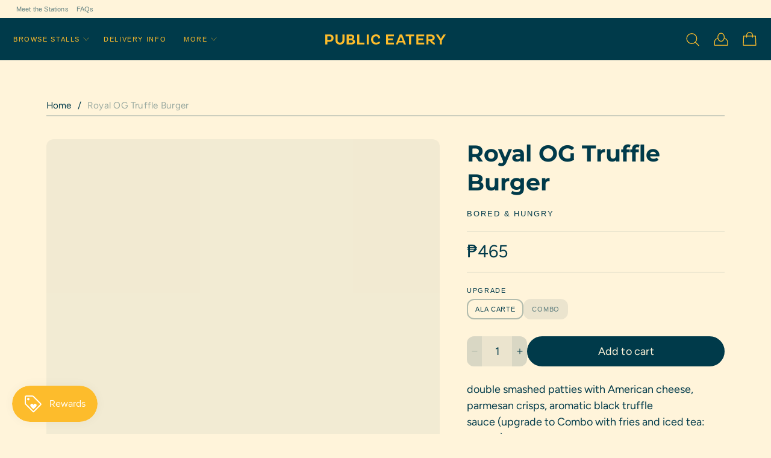

--- FILE ---
content_type: text/html; charset=utf-8
request_url: https://thepubliceatery.com/products/royal-og-truffle-burger
body_size: 27879
content:
<!doctype html>
<html class="no-js" lang="en">
  <head>
    <meta charset="utf-8">
    <meta http-equiv="X-UA-Compatible" content="IE=edge">
    <meta name="viewport" content="width=device-width,initial-scale=1, maximum-scale=1">
    <meta name="theme-color" content="">

    <link rel="canonical" href="https://thepubliceatery.com/products/royal-og-truffle-burger">
    <link rel="preconnect" href="https://cdn.shopify.com" crossorigin><link rel="preconnect" href="https://fonts.shopifycdn.com" crossorigin><title>Royal OG Truffle Burger - Public Eatery

    </title>

    
      <meta name="description" content="double smashed patties with American cheese, parmesan crisps, aromatic black truffle sauce (upgrade to Combo with fries and iced tea: +P200)">
    

    

<meta property="og:site_name" content="Public Eatery">
<meta property="og:url" content="https://thepubliceatery.com/products/royal-og-truffle-burger">
<meta property="og:title" content="Royal OG Truffle Burger">
<meta property="og:type" content="product">
<meta property="og:description" content="double smashed patties with American cheese, parmesan crisps, aromatic black truffle sauce (upgrade to Combo with fries and iced tea: +P200)"><meta property="og:image" content="http://thepubliceatery.com/cdn/shop/files/truffle_burger.jpg?v=1714724766">
  <meta property="og:image:secure_url" content="https://thepubliceatery.com/cdn/shop/files/truffle_burger.jpg?v=1714724766">
  <meta property="og:image:width" content="1080">
  <meta property="og:image:height" content="1080"><meta property="og:price:amount" content="465.00">
  <meta property="og:price:currency" content="PHP"><meta name="twitter:card" content="summary_large_image">
<meta name="twitter:title" content="Royal OG Truffle Burger">
<meta name="twitter:description" content="double smashed patties with American cheese, parmesan crisps, aromatic black truffle sauce (upgrade to Combo with fries and iced tea: +P200)">


    <script src="//thepubliceatery.com/cdn/shop/t/2/assets/global.js?v=57130394605697502581661505904" defer="defer"></script>
    <script>window.performance && window.performance.mark && window.performance.mark('shopify.content_for_header.start');</script><meta name="google-site-verification" content="0iOMJ-GHrhvCQrj2eCoe5B8sVlBOxUqaEznbsINPGiE">
<meta id="shopify-digital-wallet" name="shopify-digital-wallet" content="/66130870493/digital_wallets/dialog">
<link rel="alternate" type="application/json+oembed" href="https://thepubliceatery.com/products/royal-og-truffle-burger.oembed">
<script async="async" src="/checkouts/internal/preloads.js?locale=en-PH"></script>
<script id="shopify-features" type="application/json">{"accessToken":"2eb6c25f7d33c16d9b53d5d6e7fe87f3","betas":["rich-media-storefront-analytics"],"domain":"thepubliceatery.com","predictiveSearch":true,"shopId":66130870493,"locale":"en"}</script>
<script>var Shopify = Shopify || {};
Shopify.shop = "public-eatery.myshopify.com";
Shopify.locale = "en";
Shopify.currency = {"active":"PHP","rate":"1.0"};
Shopify.country = "PH";
Shopify.theme = {"name":"public-eatery\/main","id":134867288285,"schema_name":"Moonrise","schema_version":"0.9.0","theme_store_id":null,"role":"main"};
Shopify.theme.handle = "null";
Shopify.theme.style = {"id":null,"handle":null};
Shopify.cdnHost = "thepubliceatery.com/cdn";
Shopify.routes = Shopify.routes || {};
Shopify.routes.root = "/";</script>
<script type="module">!function(o){(o.Shopify=o.Shopify||{}).modules=!0}(window);</script>
<script>!function(o){function n(){var o=[];function n(){o.push(Array.prototype.slice.apply(arguments))}return n.q=o,n}var t=o.Shopify=o.Shopify||{};t.loadFeatures=n(),t.autoloadFeatures=n()}(window);</script>
<script id="shop-js-analytics" type="application/json">{"pageType":"product"}</script>
<script defer="defer" async type="module" src="//thepubliceatery.com/cdn/shopifycloud/shop-js/modules/v2/client.init-shop-cart-sync_BT-GjEfc.en.esm.js"></script>
<script defer="defer" async type="module" src="//thepubliceatery.com/cdn/shopifycloud/shop-js/modules/v2/chunk.common_D58fp_Oc.esm.js"></script>
<script defer="defer" async type="module" src="//thepubliceatery.com/cdn/shopifycloud/shop-js/modules/v2/chunk.modal_xMitdFEc.esm.js"></script>
<script type="module">
  await import("//thepubliceatery.com/cdn/shopifycloud/shop-js/modules/v2/client.init-shop-cart-sync_BT-GjEfc.en.esm.js");
await import("//thepubliceatery.com/cdn/shopifycloud/shop-js/modules/v2/chunk.common_D58fp_Oc.esm.js");
await import("//thepubliceatery.com/cdn/shopifycloud/shop-js/modules/v2/chunk.modal_xMitdFEc.esm.js");

  window.Shopify.SignInWithShop?.initShopCartSync?.({"fedCMEnabled":true,"windoidEnabled":true});

</script>
<script>(function() {
  var isLoaded = false;
  function asyncLoad() {
    if (isLoaded) return;
    isLoaded = true;
    var urls = ["https:\/\/js.smile.io\/v1\/smile-shopify.js?shop=public-eatery.myshopify.com"];
    for (var i = 0; i < urls.length; i++) {
      var s = document.createElement('script');
      s.type = 'text/javascript';
      s.async = true;
      s.src = urls[i];
      var x = document.getElementsByTagName('script')[0];
      x.parentNode.insertBefore(s, x);
    }
  };
  if(window.attachEvent) {
    window.attachEvent('onload', asyncLoad);
  } else {
    window.addEventListener('load', asyncLoad, false);
  }
})();</script>
<script id="__st">var __st={"a":66130870493,"offset":28800,"reqid":"4a54bfe0-b906-483c-96ff-28919b3ce87f-1769288189","pageurl":"thepubliceatery.com\/products\/royal-og-truffle-burger","u":"da6bcc1ca087","p":"product","rtyp":"product","rid":8569736134877};</script>
<script>window.ShopifyPaypalV4VisibilityTracking = true;</script>
<script id="captcha-bootstrap">!function(){'use strict';const t='contact',e='account',n='new_comment',o=[[t,t],['blogs',n],['comments',n],[t,'customer']],c=[[e,'customer_login'],[e,'guest_login'],[e,'recover_customer_password'],[e,'create_customer']],r=t=>t.map((([t,e])=>`form[action*='/${t}']:not([data-nocaptcha='true']) input[name='form_type'][value='${e}']`)).join(','),a=t=>()=>t?[...document.querySelectorAll(t)].map((t=>t.form)):[];function s(){const t=[...o],e=r(t);return a(e)}const i='password',u='form_key',d=['recaptcha-v3-token','g-recaptcha-response','h-captcha-response',i],f=()=>{try{return window.sessionStorage}catch{return}},m='__shopify_v',_=t=>t.elements[u];function p(t,e,n=!1){try{const o=window.sessionStorage,c=JSON.parse(o.getItem(e)),{data:r}=function(t){const{data:e,action:n}=t;return t[m]||n?{data:e,action:n}:{data:t,action:n}}(c);for(const[e,n]of Object.entries(r))t.elements[e]&&(t.elements[e].value=n);n&&o.removeItem(e)}catch(o){console.error('form repopulation failed',{error:o})}}const l='form_type',E='cptcha';function T(t){t.dataset[E]=!0}const w=window,h=w.document,L='Shopify',v='ce_forms',y='captcha';let A=!1;((t,e)=>{const n=(g='f06e6c50-85a8-45c8-87d0-21a2b65856fe',I='https://cdn.shopify.com/shopifycloud/storefront-forms-hcaptcha/ce_storefront_forms_captcha_hcaptcha.v1.5.2.iife.js',D={infoText:'Protected by hCaptcha',privacyText:'Privacy',termsText:'Terms'},(t,e,n)=>{const o=w[L][v],c=o.bindForm;if(c)return c(t,g,e,D).then(n);var r;o.q.push([[t,g,e,D],n]),r=I,A||(h.body.append(Object.assign(h.createElement('script'),{id:'captcha-provider',async:!0,src:r})),A=!0)});var g,I,D;w[L]=w[L]||{},w[L][v]=w[L][v]||{},w[L][v].q=[],w[L][y]=w[L][y]||{},w[L][y].protect=function(t,e){n(t,void 0,e),T(t)},Object.freeze(w[L][y]),function(t,e,n,w,h,L){const[v,y,A,g]=function(t,e,n){const i=e?o:[],u=t?c:[],d=[...i,...u],f=r(d),m=r(i),_=r(d.filter((([t,e])=>n.includes(e))));return[a(f),a(m),a(_),s()]}(w,h,L),I=t=>{const e=t.target;return e instanceof HTMLFormElement?e:e&&e.form},D=t=>v().includes(t);t.addEventListener('submit',(t=>{const e=I(t);if(!e)return;const n=D(e)&&!e.dataset.hcaptchaBound&&!e.dataset.recaptchaBound,o=_(e),c=g().includes(e)&&(!o||!o.value);(n||c)&&t.preventDefault(),c&&!n&&(function(t){try{if(!f())return;!function(t){const e=f();if(!e)return;const n=_(t);if(!n)return;const o=n.value;o&&e.removeItem(o)}(t);const e=Array.from(Array(32),(()=>Math.random().toString(36)[2])).join('');!function(t,e){_(t)||t.append(Object.assign(document.createElement('input'),{type:'hidden',name:u})),t.elements[u].value=e}(t,e),function(t,e){const n=f();if(!n)return;const o=[...t.querySelectorAll(`input[type='${i}']`)].map((({name:t})=>t)),c=[...d,...o],r={};for(const[a,s]of new FormData(t).entries())c.includes(a)||(r[a]=s);n.setItem(e,JSON.stringify({[m]:1,action:t.action,data:r}))}(t,e)}catch(e){console.error('failed to persist form',e)}}(e),e.submit())}));const S=(t,e)=>{t&&!t.dataset[E]&&(n(t,e.some((e=>e===t))),T(t))};for(const o of['focusin','change'])t.addEventListener(o,(t=>{const e=I(t);D(e)&&S(e,y())}));const B=e.get('form_key'),M=e.get(l),P=B&&M;t.addEventListener('DOMContentLoaded',(()=>{const t=y();if(P)for(const e of t)e.elements[l].value===M&&p(e,B);[...new Set([...A(),...v().filter((t=>'true'===t.dataset.shopifyCaptcha))])].forEach((e=>S(e,t)))}))}(h,new URLSearchParams(w.location.search),n,t,e,['guest_login'])})(!0,!0)}();</script>
<script integrity="sha256-4kQ18oKyAcykRKYeNunJcIwy7WH5gtpwJnB7kiuLZ1E=" data-source-attribution="shopify.loadfeatures" defer="defer" src="//thepubliceatery.com/cdn/shopifycloud/storefront/assets/storefront/load_feature-a0a9edcb.js" crossorigin="anonymous"></script>
<script data-source-attribution="shopify.dynamic_checkout.dynamic.init">var Shopify=Shopify||{};Shopify.PaymentButton=Shopify.PaymentButton||{isStorefrontPortableWallets:!0,init:function(){window.Shopify.PaymentButton.init=function(){};var t=document.createElement("script");t.src="https://thepubliceatery.com/cdn/shopifycloud/portable-wallets/latest/portable-wallets.en.js",t.type="module",document.head.appendChild(t)}};
</script>
<script data-source-attribution="shopify.dynamic_checkout.buyer_consent">
  function portableWalletsHideBuyerConsent(e){var t=document.getElementById("shopify-buyer-consent"),n=document.getElementById("shopify-subscription-policy-button");t&&n&&(t.classList.add("hidden"),t.setAttribute("aria-hidden","true"),n.removeEventListener("click",e))}function portableWalletsShowBuyerConsent(e){var t=document.getElementById("shopify-buyer-consent"),n=document.getElementById("shopify-subscription-policy-button");t&&n&&(t.classList.remove("hidden"),t.removeAttribute("aria-hidden"),n.addEventListener("click",e))}window.Shopify?.PaymentButton&&(window.Shopify.PaymentButton.hideBuyerConsent=portableWalletsHideBuyerConsent,window.Shopify.PaymentButton.showBuyerConsent=portableWalletsShowBuyerConsent);
</script>
<script data-source-attribution="shopify.dynamic_checkout.cart.bootstrap">document.addEventListener("DOMContentLoaded",(function(){function t(){return document.querySelector("shopify-accelerated-checkout-cart, shopify-accelerated-checkout")}if(t())Shopify.PaymentButton.init();else{new MutationObserver((function(e,n){t()&&(Shopify.PaymentButton.init(),n.disconnect())})).observe(document.body,{childList:!0,subtree:!0})}}));
</script>
<script id="sections-script" data-sections="main-product" defer="defer" src="//thepubliceatery.com/cdn/shop/t/2/compiled_assets/scripts.js?v=1386"></script>
<script>window.performance && window.performance.mark && window.performance.mark('shopify.content_for_header.end');</script>


    <style data-shopify>
      @font-face {
  font-family: Figtree;
  font-weight: 400;
  font-style: normal;
  font-display: swap;
  src: url("//thepubliceatery.com/cdn/fonts/figtree/figtree_n4.3c0838aba1701047e60be6a99a1b0a40ce9b8419.woff2") format("woff2"),
       url("//thepubliceatery.com/cdn/fonts/figtree/figtree_n4.c0575d1db21fc3821f17fd6617d3dee552312137.woff") format("woff");
}

      @font-face {
  font-family: Montserrat;
  font-weight: 400;
  font-style: normal;
  font-display: swap;
  src: url("//thepubliceatery.com/cdn/fonts/montserrat/montserrat_n4.81949fa0ac9fd2021e16436151e8eaa539321637.woff2") format("woff2"),
       url("//thepubliceatery.com/cdn/fonts/montserrat/montserrat_n4.a6c632ca7b62da89c3594789ba828388aac693fe.woff") format("woff");
}

      @font-face {
  font-family: Figtree;
  font-weight: 700;
  font-style: normal;
  font-display: swap;
  src: url("//thepubliceatery.com/cdn/fonts/figtree/figtree_n7.2fd9bfe01586148e644724096c9d75e8c7a90e55.woff2") format("woff2"),
       url("//thepubliceatery.com/cdn/fonts/figtree/figtree_n7.ea05de92d862f9594794ab281c4c3a67501ef5fc.woff") format("woff");
}

      @font-face {
  font-family: Figtree;
  font-weight: 400;
  font-style: italic;
  font-display: swap;
  src: url("//thepubliceatery.com/cdn/fonts/figtree/figtree_i4.89f7a4275c064845c304a4cf8a4a586060656db2.woff2") format("woff2"),
       url("//thepubliceatery.com/cdn/fonts/figtree/figtree_i4.6f955aaaafc55a22ffc1f32ecf3756859a5ad3e2.woff") format("woff");
}

      @font-face {
  font-family: Figtree;
  font-weight: 700;
  font-style: italic;
  font-display: swap;
  src: url("//thepubliceatery.com/cdn/fonts/figtree/figtree_i7.06add7096a6f2ab742e09ec7e498115904eda1fe.woff2") format("woff2"),
       url("//thepubliceatery.com/cdn/fonts/figtree/figtree_i7.ee584b5fcaccdbb5518c0228158941f8df81b101.woff") format("woff");
}

      @font-face {
  font-family: Montserrat;
  font-weight: 700;
  font-style: normal;
  font-display: swap;
  src: url("//thepubliceatery.com/cdn/fonts/montserrat/montserrat_n7.3c434e22befd5c18a6b4afadb1e3d77c128c7939.woff2") format("woff2"),
       url("//thepubliceatery.com/cdn/fonts/montserrat/montserrat_n7.5d9fa6e2cae713c8fb539a9876489d86207fe957.woff") format("woff");
}

      @font-face {
  font-family: Montserrat;
  font-weight: 400;
  font-style: italic;
  font-display: swap;
  src: url("//thepubliceatery.com/cdn/fonts/montserrat/montserrat_i4.5a4ea298b4789e064f62a29aafc18d41f09ae59b.woff2") format("woff2"),
       url("//thepubliceatery.com/cdn/fonts/montserrat/montserrat_i4.072b5869c5e0ed5b9d2021e4c2af132e16681ad2.woff") format("woff");
}

      @font-face {
  font-family: Montserrat;
  font-weight: 700;
  font-style: italic;
  font-display: swap;
  src: url("//thepubliceatery.com/cdn/fonts/montserrat/montserrat_i7.a0d4a463df4f146567d871890ffb3c80408e7732.woff2") format("woff2"),
       url("//thepubliceatery.com/cdn/fonts/montserrat/montserrat_i7.f6ec9f2a0681acc6f8152c40921d2a4d2e1a2c78.woff") format("woff");
}


      /* To override Shopify's font system, add new font face here and replace CSS variable declaration:  


       */

      :root {
        --font-family-body: 'DIN Next', Figtree;
        --font-family-heading: 'News Plantin', Montserrat;
        --font-family-micro: sans-serif;

        --font-weight-light: 300;
        --font-weight-regular: 400;
        --font-weight-bold: 700;

        --color-background: #fff4da;
        --color-background-rgb: 255, 244, 218;
        --color-background-alt: #c0d0d4;
        --color-background-alt-rgb: 192, 208, 212;
        --color-background-alt-2: #c65625;
        --color-background-alt-2-rgb: 198, 86, 37;
        --color-background-original: #fff4da;
        --color-background-original-rgb: 255, 244, 218;

        --color-text: #003a4a;
        --color-text-rgb: 0, 58, 74;
        --color-text-original: #003a4a;
        --color-text-original-rgb: 0, 58, 74;

        --color-primary: #003a4a;
        --color-primary-rgb: 0, 58, 74;
        --color-secondary: #fdbc2c;
        --color-secondary-rgb: 253, 188, 44;
        
        --color-error: #f0320c;
        --color-success: #17bd11;
        --color-sale: #f0320c;

        --color-overlay-90: rgba(var(--color-text-rgb), 0.90);
        --color-overlay-80: rgba(var(--color-text-rgb), 0.80);
        --color-overlay-70: rgba(var(--color-text-rgb), 0.70);
        --color-overlay-60: rgba(var(--color-text-rgb), 0.60);
        --color-overlay-50: rgba(var(--color-text-rgb), 0.50);
        --color-overlay-40: rgba(var(--color-text-rgb), 0.40);
        --color-overlay-30: rgba(var(--color-text-rgb), 0.30);
        --color-overlay-20: rgba(var(--color-text-rgb), 0.20);
        --color-overlay-15: rgba(var(--color-text-rgb), 0.15);        
        --color-overlay-10: rgba(var(--color-text-rgb), 0.10);
        --color-overlay-08: rgba(var(--color-text-rgb), 0.08);
        --color-overlay-05: rgba(var(--color-text-rgb), 0.05);
        --color-overlay-03: rgba(var(--color-text-rgb), 0.03);

        --page-width: 1300px;
        --page-width-tablet: 88vw;
        --page-width-mobile: 92vw;
        --side-padding-mobile: 15px;

        --border-radius: 12px;
        --border-radius-button: 25px;
        --border-width: 2px;
        --border-light: var(--color-overlay-20);
        --border-medium: var(--color-overlay-30);
        --border-dark: var(--color-overlay-80);

        --field-and-button-height: 50px;
        --field-and-button-height-micro: calc(var(--field-and-button-height) * 0.6);
        --field-and-button-height-small: calc(var(--field-and-button-height) * 0.75);
        --field-and-button-height-large: calc(var(--field-and-button-height) * 1.2);
        --button-padding-top: 3px;
        --button-padding-bottom: 3px;

        --mobile-gap-shrink: 0.7;
      }

      @media only screen and (max-width:750px) {
        :root {
          --page-width: 92%;
        } }

      *,
      *::before,
      *::after {
        box-sizing: inherit;
        margin-inline-start: 0;
        margin-inline-end: 0;
        padding-inline-start: 0;
        padding-inline-end: 0;
        margin-block-start: 0;
        margin-block-end: 0;
        padding-block-start: 0;
        padding-block-end: 0;
      }

      html {
        box-sizing: border-box;
        font-size: 10px;
        height: 100%;  }

      body {
        color: var(--color-text);
        background-color: var(--color-background);
        display: grid;
        grid-template-rows: auto auto 1fr auto;
        grid-template-columns: 100%;
        min-height: 90%;
        margin: 0;
        line-height: 1.5;
        font-family: var(--font-family-body);  }
      @media screen and (min-width: 1400px) {
        body {
          font-size: 1.9rem;  } }
      @media screen and (min-width: 990px) and (max-width: 1400px) {
        body {
          font-size: 1.8rem;  } }
      @media screen and (min-width: 750px) and (max-width: 990px) {
        body {
          font-size: 1.7rem;  } }
      @media screen and (max-width: 750px) {
        body {
          font-size: 1.6rem;  } }

    </style>

    <link href="//thepubliceatery.com/cdn/shop/t/2/assets/swiper-bundle.min.css?v=104884817227730500161662629568" rel="stylesheet" type="text/css" media="all" />
    <link href="//thepubliceatery.com/cdn/shop/t/2/assets/base.css?v=164142913846480923071661505906" rel="stylesheet" type="text/css" media="all" />
    <link href="//thepubliceatery.com/cdn/shop/t/2/assets/components.css?v=153548084897800547641662628858" rel="stylesheet" type="text/css" media="all" />
    <link href="//thepubliceatery.com/cdn/shop/t/2/assets/custom.css?v=130856145460808075191662701670" rel="stylesheet" type="text/css" media="all" />
    <link href="//thepubliceatery.com/cdn/shop/t/2/assets/apps.css?v=93706335311741465681661505904" rel="stylesheet" type="text/css" media="all" />

    
      <link rel="shortcut icon" href="//thepubliceatery.com/cdn/shop/files/Public_Eatery_Logo_favicon-07_32x.png?v=1662619830" sizes="32x32">
      <link rel="shortcut icon" href="//thepubliceatery.com/cdn/shop/files/Public_Eatery_Logo_favicon-07_192x.png?v=1662619830" sizes="192x192">
    
<link rel="preload" as="font" href="//thepubliceatery.com/cdn/fonts/figtree/figtree_n4.3c0838aba1701047e60be6a99a1b0a40ce9b8419.woff2" type="font/woff2" crossorigin><link rel="preload" as="font" href="//thepubliceatery.com/cdn/fonts/montserrat/montserrat_n4.81949fa0ac9fd2021e16436151e8eaa539321637.woff2" type="font/woff2" crossorigin><script>document.documentElement.className = document.documentElement.className.replace('no-js', 'js');</script>

<link rel="stylesheet" type="text/css" href='//thepubliceatery.com/cdn/shop/t/2/assets/sca.storepickup.css?v=1386' />


                  <script src="//thepubliceatery.com/cdn/shop/t/2/assets/bss-file-configdata.js?v=19453381437224918031668053009" type="text/javascript"></script><script>
              if (typeof BSS_PL == 'undefined') {
                  var BSS_PL = {};
              }
              
              var bssPlApiServer = "https://product-labels-pro.bsscommerce.com";
              BSS_PL.customerTags = 'null';
              BSS_PL.customerId = 'null';
              BSS_PL.configData = configDatas;
              BSS_PL.storeId = 28655;
              BSS_PL.currentPlan = "false";
              BSS_PL.storeIdCustomOld = "10678";
              BSS_PL.storeIdOldWIthPriority = "12200";
              BSS_PL.apiServerProduction = "https://product-labels-pro.bsscommerce.com";
              
              BSS_PL.integration = {"laiReview":{"status":0,"config":[]}}
              </script>
          <style>
.homepage-slideshow .slick-slide .bss_pl_img {
    visibility: hidden !important;
}
</style><script>function fixBugForStores($, BSS_PL, parent, page, htmlLabel) { return false;}</script>
                    <link rel="dns-prefetch" href="https://cdn.secomapp.com/">
<link rel="dns-prefetch" href="https://ajax.googleapis.com/">
<link rel="dns-prefetch" href="https://cdnjs.cloudflare.com/">
<link rel="preload" as="stylesheet" href="//thepubliceatery.com/cdn/shop/t/2/assets/sca-pp.css?v=178374312540912810101668060110">

<link rel="stylesheet" href="//thepubliceatery.com/cdn/shop/t/2/assets/sca-pp.css?v=178374312540912810101668060110">
 <script>
  
  SCAPPShop = {};
    
  </script> 
<!-- BEGIN app block: shopify://apps/ta-labels-badges/blocks/bss-pl-config-data/91bfe765-b604-49a1-805e-3599fa600b24 --><script
    id='bss-pl-config-data'
>
	let TAE_StoreId = "";
	if (typeof BSS_PL == 'undefined' || TAE_StoreId !== "") {
  		var BSS_PL = {};
		BSS_PL.storeId = null;
		BSS_PL.currentPlan = null;
		BSS_PL.apiServerProduction = null;
		BSS_PL.publicAccessToken = null;
		BSS_PL.customerTags = "null";
		BSS_PL.customerId = "null";
		BSS_PL.storeIdCustomOld = null;
		BSS_PL.storeIdOldWIthPriority = null;
		BSS_PL.storeIdOptimizeAppendLabel = null
		BSS_PL.optimizeCodeIds = null; 
		BSS_PL.extendedFeatureIds = null;
		BSS_PL.integration = null;
		BSS_PL.settingsData  = null;
		BSS_PL.configProductMetafields = null;
		BSS_PL.configVariantMetafields = null;
		
		BSS_PL.configData = [].concat();

		
		BSS_PL.configDataBanner = [].concat();

		
		BSS_PL.configDataPopup = [].concat();

		
		BSS_PL.configDataLabelGroup = [].concat();
		
		
		BSS_PL.collectionID = ``;
		BSS_PL.collectionHandle = ``;
		BSS_PL.collectionTitle = ``;

		
		BSS_PL.conditionConfigData = [].concat();
	}
</script>




<style>
    
    
</style>

<script>
    function bssLoadScripts(src, callback, isDefer = false) {
        const scriptTag = document.createElement('script');
        document.head.appendChild(scriptTag);
        scriptTag.src = src;
        if (isDefer) {
            scriptTag.defer = true;
        } else {
            scriptTag.async = true;
        }
        if (callback) {
            scriptTag.addEventListener('load', function () {
                callback();
            });
        }
    }
    const scriptUrls = [
        "https://cdn.shopify.com/extensions/019be8bb-88c4-73a4-949e-2dc4fcfa6131/product-label-560/assets/bss-pl-init-helper.js",
        "https://cdn.shopify.com/extensions/019be8bb-88c4-73a4-949e-2dc4fcfa6131/product-label-560/assets/bss-pl-init-config-run-scripts.js",
    ];
    Promise.all(scriptUrls.map((script) => new Promise((resolve) => bssLoadScripts(script, resolve)))).then((res) => {
        console.log('BSS scripts loaded');
        window.bssScriptsLoaded = true;
    });

	function bssInitScripts() {
		if (BSS_PL.configData.length) {
			const enabledFeature = [
				{ type: 1, script: "https://cdn.shopify.com/extensions/019be8bb-88c4-73a4-949e-2dc4fcfa6131/product-label-560/assets/bss-pl-init-for-label.js" },
				{ type: 2, badge: [0, 7, 8], script: "https://cdn.shopify.com/extensions/019be8bb-88c4-73a4-949e-2dc4fcfa6131/product-label-560/assets/bss-pl-init-for-badge-product-name.js" },
				{ type: 2, badge: [1, 11], script: "https://cdn.shopify.com/extensions/019be8bb-88c4-73a4-949e-2dc4fcfa6131/product-label-560/assets/bss-pl-init-for-badge-product-image.js" },
				{ type: 2, badge: 2, script: "https://cdn.shopify.com/extensions/019be8bb-88c4-73a4-949e-2dc4fcfa6131/product-label-560/assets/bss-pl-init-for-badge-custom-selector.js" },
				{ type: 2, badge: [3, 9, 10], script: "https://cdn.shopify.com/extensions/019be8bb-88c4-73a4-949e-2dc4fcfa6131/product-label-560/assets/bss-pl-init-for-badge-price.js" },
				{ type: 2, badge: 4, script: "https://cdn.shopify.com/extensions/019be8bb-88c4-73a4-949e-2dc4fcfa6131/product-label-560/assets/bss-pl-init-for-badge-add-to-cart-btn.js" },
				{ type: 2, badge: 5, script: "https://cdn.shopify.com/extensions/019be8bb-88c4-73a4-949e-2dc4fcfa6131/product-label-560/assets/bss-pl-init-for-badge-quantity-box.js" },
				{ type: 2, badge: 6, script: "https://cdn.shopify.com/extensions/019be8bb-88c4-73a4-949e-2dc4fcfa6131/product-label-560/assets/bss-pl-init-for-badge-buy-it-now-btn.js" }
			]
				.filter(({ type, badge }) => BSS_PL.configData.some(item => item.label_type === type && (badge === undefined || (Array.isArray(badge) ? badge.includes(item.badge_type) : item.badge_type === badge))) || (type === 1 && BSS_PL.configDataLabelGroup && BSS_PL.configDataLabelGroup.length))
				.map(({ script }) => script);
				
            enabledFeature.forEach((src) => bssLoadScripts(src));

            if (enabledFeature.length) {
                const src = "https://cdn.shopify.com/extensions/019be8bb-88c4-73a4-949e-2dc4fcfa6131/product-label-560/assets/bss-product-label-js.js";
                bssLoadScripts(src);
            }
        }

        if (BSS_PL.configDataBanner && BSS_PL.configDataBanner.length) {
            const src = "https://cdn.shopify.com/extensions/019be8bb-88c4-73a4-949e-2dc4fcfa6131/product-label-560/assets/bss-product-label-banner.js";
            bssLoadScripts(src);
        }

        if (BSS_PL.configDataPopup && BSS_PL.configDataPopup.length) {
            const src = "https://cdn.shopify.com/extensions/019be8bb-88c4-73a4-949e-2dc4fcfa6131/product-label-560/assets/bss-product-label-popup.js";
            bssLoadScripts(src);
        }

        if (window.location.search.includes('bss-pl-custom-selector')) {
            const src = "https://cdn.shopify.com/extensions/019be8bb-88c4-73a4-949e-2dc4fcfa6131/product-label-560/assets/bss-product-label-custom-position.js";
            bssLoadScripts(src, null, true);
        }
    }
    bssInitScripts();
</script>


<!-- END app block --><!-- BEGIN app block: shopify://apps/zapiet-pickup-delivery/blocks/app-embed/5599aff0-8af1-473a-a372-ecd72a32b4d5 -->









    <style>#storePickupApp {
}</style>




<script type="text/javascript">
    var zapietTranslations = {};

    window.ZapietMethods = {"shipping":{"active":false,"enabled":false,"name":"Shipping","sort":1,"status":{"condition":"price","operator":"morethan","value":0,"enabled":true,"product_conditions":{"enabled":false,"value":"Delivery Only,Pickup Only","enable":false,"property":"tags","hide_button":false}},"button":{"type":"default","default":"","hover":"","active":""}},"delivery":{"active":true,"enabled":true,"name":"Delivery","sort":2,"status":{"condition":"price","operator":"morethan","value":0,"enabled":true,"product_conditions":{"enabled":false,"value":"Pickup Only,Shipping Only","enable":false,"property":"tags","hide_button":false}},"button":{"type":"default","default":"","hover":"","active":""}},"pickup":{"active":false,"enabled":true,"name":"Pickup","sort":3,"status":{"condition":"price","operator":"morethan","value":0,"enabled":true,"product_conditions":{"enabled":false,"value":"Delivery Only,Shipping Only","enable":false,"property":"tags","hide_button":false}},"button":{"type":"default","default":"","hover":"","active":""}}}
    window.ZapietEvent = {
        listen: function(eventKey, callback) {
            if (!this.listeners) {
                this.listeners = [];
            }
            this.listeners.push({
                eventKey: eventKey,
                callback: callback
            });
        },
    };

    

    
        
        var language_settings = {"enable_app":true,"enable_geo_search_for_pickups":false,"pickup_region_filter_enabled":false,"pickup_region_filter_field":null,"currency":"PHP","weight_format":"kg","pickup.enable_map":false,"delivery_validation_method":"no_validation","base_country_name":"Philippines","base_country_code":"PH","method_display_style":"default","default_method_display_style":"classic","date_format":"l, F j, Y","time_format":"h:i A","week_day_start":"Sun","pickup_address_format":"<span class=\"name\"><strong>{{company_name}}</strong></span><span class=\"address\">{{address_line_1}}<br>{{city}}, {{postal_code}}</span><span class=\"distance\">{{distance}}</span>{{more_information}}","rates_enabled":false,"payment_customization_enabled":false,"distance_format":"km","enable_delivery_address_autocompletion":false,"enable_delivery_current_location":false,"enable_pickup_address_autocompletion":false,"pickup_date_picker_enabled":true,"pickup_time_picker_enabled":true,"delivery_note_enabled":true,"delivery_note_required":false,"delivery_date_picker_enabled":true,"delivery_time_picker_enabled":true,"shipping.date_picker_enabled":true,"delivery_validate_cart":false,"pickup_validate_cart":false,"gmak":"","enable_checkout_locale":true,"enable_checkout_url":true,"disable_widget_for_digital_items":false,"disable_widget_for_product_handles":"gift-card","colors":{"widget_active_background_color":null,"widget_active_border_color":null,"widget_active_icon_color":null,"widget_active_text_color":null,"widget_inactive_background_color":null,"widget_inactive_border_color":null,"widget_inactive_icon_color":null,"widget_inactive_text_color":null},"delivery_validator":{"enabled":true,"show_on_page_load":true,"sticky":true},"checkout":{"delivery":{"discount_code":null,"prepopulate_shipping_address":true,"preselect_first_available_time":true},"pickup":{"discount_code":null,"prepopulate_shipping_address":true,"customer_phone_required":false,"preselect_first_location":true,"preselect_first_available_time":true},"shipping":{"discount_code":null}},"day_name_attribute_enabled":false,"methods":{"shipping":{"active":false,"enabled":false,"name":"Shipping","sort":1,"status":{"condition":"price","operator":"morethan","value":0,"enabled":true,"product_conditions":{"enabled":false,"value":"Delivery Only,Pickup Only","enable":false,"property":"tags","hide_button":false}},"button":{"type":"default","default":"","hover":"","active":""}},"delivery":{"active":true,"enabled":true,"name":"Delivery","sort":2,"status":{"condition":"price","operator":"morethan","value":0,"enabled":true,"product_conditions":{"enabled":false,"value":"Pickup Only,Shipping Only","enable":false,"property":"tags","hide_button":false}},"button":{"type":"default","default":"","hover":"","active":""}},"pickup":{"active":false,"enabled":true,"name":"Pickup","sort":3,"status":{"condition":"price","operator":"morethan","value":0,"enabled":true,"product_conditions":{"enabled":false,"value":"Delivery Only,Shipping Only","enable":false,"property":"tags","hide_button":false}},"button":{"type":"default","default":"","hover":"","active":""}}},"translations":{"methods":{"shipping":"Shipping","pickup":"Pickups","delivery":"Delivery"},"calendar":{"january":"January","february":"February","march":"March","april":"April","may":"May","june":"June","july":"July","august":"August","september":"September","october":"October","november":"November","december":"December","sunday":"Sun","monday":"Mon","tuesday":"Tue","wednesday":"Wed","thursday":"Thu","friday":"Fri","saturday":"Sat","today":"","close":"","labelMonthNext":"Next month","labelMonthPrev":"Previous month","labelMonthSelect":"Select a month","labelYearSelect":"Select a year","and":"and","between":"between"},"pickup":{"heading":"Store Pickup","note":"","location_placeholder":"Enter your postal code ...","filter_by_region_placeholder":"Filter by state/province","location_label":"Choose a location.","datepicker_label":"Choose a date and time.","date_time_output":"{{DATE}} at {{TIME}}","datepicker_placeholder":"Choose a date and time.","locations_found":"Please select a pickup location:","no_locations_found":"Sorry, pickup is not available for your selected items.","no_locations_region":"Sorry, pickup is not available in your region.","no_date_time_selected":"Please select a date & time.","checkout_button":"Checkout","could_not_find_location":"Sorry, we could not find your location.","checkout_error":"Please select a date and time for pickup.","more_information":"More information","opening_hours":"Opening hours","dates_not_available":"Sorry, your selected items are not currently available for pickup.","min_order_total":"Minimum order value for pickup is ₱0.00","min_order_weight":"Minimum order weight for pickup is {{ weight }}","max_order_total":"Maximum order value for pickup is ₱0.00","max_order_weight":"Maximum order weight for pickup is {{ weight }}","cart_eligibility_error":"Sorry, pickup is not available for your selected items.","location_error":"Please select a pickup location.","preselect_first_available_time":"Select a time","method_not_available":"Not available"},"delivery":{"heading":"Local Delivery","note":"Enter your postal code to check if you are eligible for local delivery:","location_placeholder":"Enter your postal code ...","datepicker_label":"Choose a date and time.","datepicker_placeholder":"Choose a date and time.","date_time_output":"{{DATE}} between {{SLOT_START_TIME}} and {{SLOT_END_TIME}}","available":"Great! You are eligible for delivery.","not_available":"Sorry, delivery is not available in your area.","no_date_time_selected":"Please select a date & time for delivery.","checkout_button":"Checkout","could_not_find_location":"Sorry, we could not find your location.","checkout_error":"Please enter a valid zipcode and select your preferred date and time for delivery.","cart_eligibility_error":"Sorry, delivery is not available for your selected items.","dates_not_available":"Sorry, your selected items are not currently available for delivery.","min_order_total":"Minimum order value for delivery is ₱0.00","min_order_weight":"Minimum order weight for delivery is {{ weight }}","max_order_total":"Maximum order value for delivery is ₱0.00","max_order_weight":"Maximum order weight for delivery is {{ weight }}","delivery_validator_prelude":"Do we deliver?","delivery_validator_placeholder":"Enter your postal code ...","delivery_validator_button_label":"Go","delivery_validator_eligible_heading":"Great, we deliver to your area!","delivery_validator_eligible_content":"To start shopping just click the button below","delivery_validator_eligible_button_label":"Continue shopping","delivery_validator_not_eligible_heading":"Sorry, we do not deliver to your area","delivery_validator_not_eligible_content":"You are more then welcome to continue browsing our store","delivery_validator_not_eligible_button_label":"Continue shopping","delivery_validator_error_heading":"An error occured","delivery_validator_error_content":"Sorry, it looks like we have encountered an unexpected error. Please try again.","delivery_validator_error_button_label":"Continue shopping","delivery_note_label":"Please enter delivery instructions (optional)","delivery_note_label_required":"Please enter delivery instructions (required)","delivery_note_error":"Please enter delivery instructions","delivery_validator_eligible_button_link":"#","delivery_validator_not_eligible_button_link":"#","delivery_validator_error_button_link":"#","preselect_first_available_time":"Select a time","method_not_available":"Not available"},"shipping":{"heading":"Shipping","note":"Please click the checkout button to continue.","checkout_button":"Checkout","datepicker_placeholder":"Choose a date.","checkout_error":"Please choose a date for shipping.","min_order_total":"Minimum order value for shipping is ₱0.00","min_order_weight":"Minimum order weight for shipping is {{ weight }}","max_order_total":"Maximum order value for shipping is ₱0.00","max_order_weight":"Maximum order weight for shipping is {{ weight }}","cart_eligibility_error":"Sorry, shipping is not available for your selected items."},"widget":{"zapiet_id_error":"There was a problem adding the Zapiet ID to your cart","attributes_error":"There was a problem adding the attributes to your cart"},"product_widget":{"title":"Delivery and pickup options:","pickup_at":"Pickup at {{ location }}","ready_for_collection":"Ready for collection from","on":"on","view_all_stores":"View all stores","pickup_not_available_item":"Pickup not available for this item","delivery_not_available_location":"Delivery not available for {{ postal_code }}","delivered_by":"Delivered by {{ date }}","delivered_today":"Delivered today","change":"Change","tomorrow":"tomorrow","today":"today","delivery_to":"Delivery to {{ postal_code }}","showing_options_for":"Showing options for {{ postal_code }}","modal_heading":"Select a store for pickup","modal_subheading":"Showing stores near {{ postal_code }}","show_opening_hours":"Show opening hours","hide_opening_hours":"Hide opening hours","closed":"Closed","input_placeholder":"Enter your postal code","input_button":"Check","input_error":"Add a postal code to check available delivery and pickup options.","pickup_available":"Pickup available","not_available":"Not available","select":"Select","selected":"Selected","find_a_store":"Find a store"},"shipping_language_code":"en","delivery_language_code":"en-AU","pickup_language_code":"en-CA"},"default_language":"en","region":"us-2","api_region":"api-us","enable_zapiet_id_all_items":false,"widget_restore_state_on_load":false,"draft_orders_enabled":false,"preselect_checkout_method":true,"widget_show_could_not_locate_div_error":true,"checkout_extension_enabled":false,"show_pickup_consent_checkbox":false,"show_delivery_consent_checkbox":false,"subscription_paused":false,"pickup_note_enabled":false,"pickup_note_required":false,"shipping_note_enabled":false,"shipping_note_required":false};
        zapietTranslations["en"] = language_settings.translations;
    

    function initializeZapietApp() {
        var products = [];

        

        window.ZapietCachedSettings = {
            cached_config: {"enable_app":true,"enable_geo_search_for_pickups":false,"pickup_region_filter_enabled":false,"pickup_region_filter_field":null,"currency":"PHP","weight_format":"kg","pickup.enable_map":false,"delivery_validation_method":"no_validation","base_country_name":"Philippines","base_country_code":"PH","method_display_style":"default","default_method_display_style":"classic","date_format":"l, F j, Y","time_format":"h:i A","week_day_start":"Sun","pickup_address_format":"<span class=\"name\"><strong>{{company_name}}</strong></span><span class=\"address\">{{address_line_1}}<br>{{city}}, {{postal_code}}</span><span class=\"distance\">{{distance}}</span>{{more_information}}","rates_enabled":false,"payment_customization_enabled":false,"distance_format":"km","enable_delivery_address_autocompletion":false,"enable_delivery_current_location":false,"enable_pickup_address_autocompletion":false,"pickup_date_picker_enabled":true,"pickup_time_picker_enabled":true,"delivery_note_enabled":true,"delivery_note_required":false,"delivery_date_picker_enabled":true,"delivery_time_picker_enabled":true,"shipping.date_picker_enabled":true,"delivery_validate_cart":false,"pickup_validate_cart":false,"gmak":"","enable_checkout_locale":true,"enable_checkout_url":true,"disable_widget_for_digital_items":false,"disable_widget_for_product_handles":"gift-card","colors":{"widget_active_background_color":null,"widget_active_border_color":null,"widget_active_icon_color":null,"widget_active_text_color":null,"widget_inactive_background_color":null,"widget_inactive_border_color":null,"widget_inactive_icon_color":null,"widget_inactive_text_color":null},"delivery_validator":{"enabled":true,"show_on_page_load":true,"sticky":true},"checkout":{"delivery":{"discount_code":null,"prepopulate_shipping_address":true,"preselect_first_available_time":true},"pickup":{"discount_code":null,"prepopulate_shipping_address":true,"customer_phone_required":false,"preselect_first_location":true,"preselect_first_available_time":true},"shipping":{"discount_code":null}},"day_name_attribute_enabled":false,"methods":{"shipping":{"active":false,"enabled":false,"name":"Shipping","sort":1,"status":{"condition":"price","operator":"morethan","value":0,"enabled":true,"product_conditions":{"enabled":false,"value":"Delivery Only,Pickup Only","enable":false,"property":"tags","hide_button":false}},"button":{"type":"default","default":"","hover":"","active":""}},"delivery":{"active":true,"enabled":true,"name":"Delivery","sort":2,"status":{"condition":"price","operator":"morethan","value":0,"enabled":true,"product_conditions":{"enabled":false,"value":"Pickup Only,Shipping Only","enable":false,"property":"tags","hide_button":false}},"button":{"type":"default","default":"","hover":"","active":""}},"pickup":{"active":false,"enabled":true,"name":"Pickup","sort":3,"status":{"condition":"price","operator":"morethan","value":0,"enabled":true,"product_conditions":{"enabled":false,"value":"Delivery Only,Shipping Only","enable":false,"property":"tags","hide_button":false}},"button":{"type":"default","default":"","hover":"","active":""}}},"translations":{"methods":{"shipping":"Shipping","pickup":"Pickups","delivery":"Delivery"},"calendar":{"january":"January","february":"February","march":"March","april":"April","may":"May","june":"June","july":"July","august":"August","september":"September","october":"October","november":"November","december":"December","sunday":"Sun","monday":"Mon","tuesday":"Tue","wednesday":"Wed","thursday":"Thu","friday":"Fri","saturday":"Sat","today":"","close":"","labelMonthNext":"Next month","labelMonthPrev":"Previous month","labelMonthSelect":"Select a month","labelYearSelect":"Select a year","and":"and","between":"between"},"pickup":{"heading":"Store Pickup","note":"","location_placeholder":"Enter your postal code ...","filter_by_region_placeholder":"Filter by state/province","location_label":"Choose a location.","datepicker_label":"Choose a date and time.","date_time_output":"{{DATE}} at {{TIME}}","datepicker_placeholder":"Choose a date and time.","locations_found":"Please select a pickup location:","no_locations_found":"Sorry, pickup is not available for your selected items.","no_locations_region":"Sorry, pickup is not available in your region.","no_date_time_selected":"Please select a date & time.","checkout_button":"Checkout","could_not_find_location":"Sorry, we could not find your location.","checkout_error":"Please select a date and time for pickup.","more_information":"More information","opening_hours":"Opening hours","dates_not_available":"Sorry, your selected items are not currently available for pickup.","min_order_total":"Minimum order value for pickup is ₱0.00","min_order_weight":"Minimum order weight for pickup is {{ weight }}","max_order_total":"Maximum order value for pickup is ₱0.00","max_order_weight":"Maximum order weight for pickup is {{ weight }}","cart_eligibility_error":"Sorry, pickup is not available for your selected items.","location_error":"Please select a pickup location.","preselect_first_available_time":"Select a time","method_not_available":"Not available"},"delivery":{"heading":"Local Delivery","note":"Enter your postal code to check if you are eligible for local delivery:","location_placeholder":"Enter your postal code ...","datepicker_label":"Choose a date and time.","datepicker_placeholder":"Choose a date and time.","date_time_output":"{{DATE}} between {{SLOT_START_TIME}} and {{SLOT_END_TIME}}","available":"Great! You are eligible for delivery.","not_available":"Sorry, delivery is not available in your area.","no_date_time_selected":"Please select a date & time for delivery.","checkout_button":"Checkout","could_not_find_location":"Sorry, we could not find your location.","checkout_error":"Please enter a valid zipcode and select your preferred date and time for delivery.","cart_eligibility_error":"Sorry, delivery is not available for your selected items.","dates_not_available":"Sorry, your selected items are not currently available for delivery.","min_order_total":"Minimum order value for delivery is ₱0.00","min_order_weight":"Minimum order weight for delivery is {{ weight }}","max_order_total":"Maximum order value for delivery is ₱0.00","max_order_weight":"Maximum order weight for delivery is {{ weight }}","delivery_validator_prelude":"Do we deliver?","delivery_validator_placeholder":"Enter your postal code ...","delivery_validator_button_label":"Go","delivery_validator_eligible_heading":"Great, we deliver to your area!","delivery_validator_eligible_content":"To start shopping just click the button below","delivery_validator_eligible_button_label":"Continue shopping","delivery_validator_not_eligible_heading":"Sorry, we do not deliver to your area","delivery_validator_not_eligible_content":"You are more then welcome to continue browsing our store","delivery_validator_not_eligible_button_label":"Continue shopping","delivery_validator_error_heading":"An error occured","delivery_validator_error_content":"Sorry, it looks like we have encountered an unexpected error. Please try again.","delivery_validator_error_button_label":"Continue shopping","delivery_note_label":"Please enter delivery instructions (optional)","delivery_note_label_required":"Please enter delivery instructions (required)","delivery_note_error":"Please enter delivery instructions","delivery_validator_eligible_button_link":"#","delivery_validator_not_eligible_button_link":"#","delivery_validator_error_button_link":"#","preselect_first_available_time":"Select a time","method_not_available":"Not available"},"shipping":{"heading":"Shipping","note":"Please click the checkout button to continue.","checkout_button":"Checkout","datepicker_placeholder":"Choose a date.","checkout_error":"Please choose a date for shipping.","min_order_total":"Minimum order value for shipping is ₱0.00","min_order_weight":"Minimum order weight for shipping is {{ weight }}","max_order_total":"Maximum order value for shipping is ₱0.00","max_order_weight":"Maximum order weight for shipping is {{ weight }}","cart_eligibility_error":"Sorry, shipping is not available for your selected items."},"widget":{"zapiet_id_error":"There was a problem adding the Zapiet ID to your cart","attributes_error":"There was a problem adding the attributes to your cart"},"product_widget":{"title":"Delivery and pickup options:","pickup_at":"Pickup at {{ location }}","ready_for_collection":"Ready for collection from","on":"on","view_all_stores":"View all stores","pickup_not_available_item":"Pickup not available for this item","delivery_not_available_location":"Delivery not available for {{ postal_code }}","delivered_by":"Delivered by {{ date }}","delivered_today":"Delivered today","change":"Change","tomorrow":"tomorrow","today":"today","delivery_to":"Delivery to {{ postal_code }}","showing_options_for":"Showing options for {{ postal_code }}","modal_heading":"Select a store for pickup","modal_subheading":"Showing stores near {{ postal_code }}","show_opening_hours":"Show opening hours","hide_opening_hours":"Hide opening hours","closed":"Closed","input_placeholder":"Enter your postal code","input_button":"Check","input_error":"Add a postal code to check available delivery and pickup options.","pickup_available":"Pickup available","not_available":"Not available","select":"Select","selected":"Selected","find_a_store":"Find a store"},"shipping_language_code":"en","delivery_language_code":"en-AU","pickup_language_code":"en-CA"},"default_language":"en","region":"us-2","api_region":"api-us","enable_zapiet_id_all_items":false,"widget_restore_state_on_load":false,"draft_orders_enabled":false,"preselect_checkout_method":true,"widget_show_could_not_locate_div_error":true,"checkout_extension_enabled":false,"show_pickup_consent_checkbox":false,"show_delivery_consent_checkbox":false,"subscription_paused":false,"pickup_note_enabled":false,"pickup_note_required":false,"shipping_note_enabled":false,"shipping_note_required":false},
            shop_identifier: 'public-eatery.myshopify.com',
            language_code: 'en',
            checkout_url: '/cart',
            products: products,
            translations: zapietTranslations,
            customer: {
                first_name: '',
                last_name: '',
                company: '',
                address1: '',
                address2: '',
                city: '',
                province: '',
                country: '',
                zip: '',
                phone: '',
                tags: null
            }
        }

        window.Zapiet.start(window.ZapietCachedSettings, true);

        
            window.ZapietEvent.listen('widget_loaded', function() {
                // Custom JavaScript
            });
        
    }

    function loadZapietStyles(href) {
        var ss = document.createElement("link");
        ss.type = "text/css";
        ss.rel = "stylesheet";
        ss.media = "all";
        ss.href = href;
        document.getElementsByTagName("head")[0].appendChild(ss);
    }

    
        loadZapietStyles("https://cdn.shopify.com/extensions/019be05a-52b6-7172-887e-e7eb0fc23ad3/zapiet-pickup-delivery-1073/assets/storepickup.css");
        var zapietLoadScripts = {
            vendor: true,
            storepickup: true,
            pickup: true,
            delivery: true,
            shipping: false,
            pickup_map: false,
            validator: false
        };

        function zapietScriptLoaded(key) {
            zapietLoadScripts[key] = false;
            if (!Object.values(zapietLoadScripts).includes(true)) {
                initializeZapietApp();
            }
        }
    
</script>




    <script type="module" src="https://cdn.shopify.com/extensions/019be05a-52b6-7172-887e-e7eb0fc23ad3/zapiet-pickup-delivery-1073/assets/vendor.js" onload="zapietScriptLoaded('vendor')" defer></script>
    <script type="module" src="https://cdn.shopify.com/extensions/019be05a-52b6-7172-887e-e7eb0fc23ad3/zapiet-pickup-delivery-1073/assets/storepickup.js" onload="zapietScriptLoaded('storepickup')" defer></script>

    

    
        <script type="module" src="https://cdn.shopify.com/extensions/019be05a-52b6-7172-887e-e7eb0fc23ad3/zapiet-pickup-delivery-1073/assets/pickup.js" onload="zapietScriptLoaded('pickup')" defer></script>
    

    
        <script type="module" src="https://cdn.shopify.com/extensions/019be05a-52b6-7172-887e-e7eb0fc23ad3/zapiet-pickup-delivery-1073/assets/delivery.js" onload="zapietScriptLoaded('delivery')" defer></script>
    

    

    


<!-- END app block --><link href="https://cdn.shopify.com/extensions/019be8bb-88c4-73a4-949e-2dc4fcfa6131/product-label-560/assets/bss-pl-style.min.css" rel="stylesheet" type="text/css" media="all">
<link href="https://monorail-edge.shopifysvc.com" rel="dns-prefetch">
<script>(function(){if ("sendBeacon" in navigator && "performance" in window) {try {var session_token_from_headers = performance.getEntriesByType('navigation')[0].serverTiming.find(x => x.name == '_s').description;} catch {var session_token_from_headers = undefined;}var session_cookie_matches = document.cookie.match(/_shopify_s=([^;]*)/);var session_token_from_cookie = session_cookie_matches && session_cookie_matches.length === 2 ? session_cookie_matches[1] : "";var session_token = session_token_from_headers || session_token_from_cookie || "";function handle_abandonment_event(e) {var entries = performance.getEntries().filter(function(entry) {return /monorail-edge.shopifysvc.com/.test(entry.name);});if (!window.abandonment_tracked && entries.length === 0) {window.abandonment_tracked = true;var currentMs = Date.now();var navigation_start = performance.timing.navigationStart;var payload = {shop_id: 66130870493,url: window.location.href,navigation_start,duration: currentMs - navigation_start,session_token,page_type: "product"};window.navigator.sendBeacon("https://monorail-edge.shopifysvc.com/v1/produce", JSON.stringify({schema_id: "online_store_buyer_site_abandonment/1.1",payload: payload,metadata: {event_created_at_ms: currentMs,event_sent_at_ms: currentMs}}));}}window.addEventListener('pagehide', handle_abandonment_event);}}());</script>
<script id="web-pixels-manager-setup">(function e(e,d,r,n,o){if(void 0===o&&(o={}),!Boolean(null===(a=null===(i=window.Shopify)||void 0===i?void 0:i.analytics)||void 0===a?void 0:a.replayQueue)){var i,a;window.Shopify=window.Shopify||{};var t=window.Shopify;t.analytics=t.analytics||{};var s=t.analytics;s.replayQueue=[],s.publish=function(e,d,r){return s.replayQueue.push([e,d,r]),!0};try{self.performance.mark("wpm:start")}catch(e){}var l=function(){var e={modern:/Edge?\/(1{2}[4-9]|1[2-9]\d|[2-9]\d{2}|\d{4,})\.\d+(\.\d+|)|Firefox\/(1{2}[4-9]|1[2-9]\d|[2-9]\d{2}|\d{4,})\.\d+(\.\d+|)|Chrom(ium|e)\/(9{2}|\d{3,})\.\d+(\.\d+|)|(Maci|X1{2}).+ Version\/(15\.\d+|(1[6-9]|[2-9]\d|\d{3,})\.\d+)([,.]\d+|)( \(\w+\)|)( Mobile\/\w+|) Safari\/|Chrome.+OPR\/(9{2}|\d{3,})\.\d+\.\d+|(CPU[ +]OS|iPhone[ +]OS|CPU[ +]iPhone|CPU IPhone OS|CPU iPad OS)[ +]+(15[._]\d+|(1[6-9]|[2-9]\d|\d{3,})[._]\d+)([._]\d+|)|Android:?[ /-](13[3-9]|1[4-9]\d|[2-9]\d{2}|\d{4,})(\.\d+|)(\.\d+|)|Android.+Firefox\/(13[5-9]|1[4-9]\d|[2-9]\d{2}|\d{4,})\.\d+(\.\d+|)|Android.+Chrom(ium|e)\/(13[3-9]|1[4-9]\d|[2-9]\d{2}|\d{4,})\.\d+(\.\d+|)|SamsungBrowser\/([2-9]\d|\d{3,})\.\d+/,legacy:/Edge?\/(1[6-9]|[2-9]\d|\d{3,})\.\d+(\.\d+|)|Firefox\/(5[4-9]|[6-9]\d|\d{3,})\.\d+(\.\d+|)|Chrom(ium|e)\/(5[1-9]|[6-9]\d|\d{3,})\.\d+(\.\d+|)([\d.]+$|.*Safari\/(?![\d.]+ Edge\/[\d.]+$))|(Maci|X1{2}).+ Version\/(10\.\d+|(1[1-9]|[2-9]\d|\d{3,})\.\d+)([,.]\d+|)( \(\w+\)|)( Mobile\/\w+|) Safari\/|Chrome.+OPR\/(3[89]|[4-9]\d|\d{3,})\.\d+\.\d+|(CPU[ +]OS|iPhone[ +]OS|CPU[ +]iPhone|CPU IPhone OS|CPU iPad OS)[ +]+(10[._]\d+|(1[1-9]|[2-9]\d|\d{3,})[._]\d+)([._]\d+|)|Android:?[ /-](13[3-9]|1[4-9]\d|[2-9]\d{2}|\d{4,})(\.\d+|)(\.\d+|)|Mobile Safari.+OPR\/([89]\d|\d{3,})\.\d+\.\d+|Android.+Firefox\/(13[5-9]|1[4-9]\d|[2-9]\d{2}|\d{4,})\.\d+(\.\d+|)|Android.+Chrom(ium|e)\/(13[3-9]|1[4-9]\d|[2-9]\d{2}|\d{4,})\.\d+(\.\d+|)|Android.+(UC? ?Browser|UCWEB|U3)[ /]?(15\.([5-9]|\d{2,})|(1[6-9]|[2-9]\d|\d{3,})\.\d+)\.\d+|SamsungBrowser\/(5\.\d+|([6-9]|\d{2,})\.\d+)|Android.+MQ{2}Browser\/(14(\.(9|\d{2,})|)|(1[5-9]|[2-9]\d|\d{3,})(\.\d+|))(\.\d+|)|K[Aa][Ii]OS\/(3\.\d+|([4-9]|\d{2,})\.\d+)(\.\d+|)/},d=e.modern,r=e.legacy,n=navigator.userAgent;return n.match(d)?"modern":n.match(r)?"legacy":"unknown"}(),u="modern"===l?"modern":"legacy",c=(null!=n?n:{modern:"",legacy:""})[u],f=function(e){return[e.baseUrl,"/wpm","/b",e.hashVersion,"modern"===e.buildTarget?"m":"l",".js"].join("")}({baseUrl:d,hashVersion:r,buildTarget:u}),m=function(e){var d=e.version,r=e.bundleTarget,n=e.surface,o=e.pageUrl,i=e.monorailEndpoint;return{emit:function(e){var a=e.status,t=e.errorMsg,s=(new Date).getTime(),l=JSON.stringify({metadata:{event_sent_at_ms:s},events:[{schema_id:"web_pixels_manager_load/3.1",payload:{version:d,bundle_target:r,page_url:o,status:a,surface:n,error_msg:t},metadata:{event_created_at_ms:s}}]});if(!i)return console&&console.warn&&console.warn("[Web Pixels Manager] No Monorail endpoint provided, skipping logging."),!1;try{return self.navigator.sendBeacon.bind(self.navigator)(i,l)}catch(e){}var u=new XMLHttpRequest;try{return u.open("POST",i,!0),u.setRequestHeader("Content-Type","text/plain"),u.send(l),!0}catch(e){return console&&console.warn&&console.warn("[Web Pixels Manager] Got an unhandled error while logging to Monorail."),!1}}}}({version:r,bundleTarget:l,surface:e.surface,pageUrl:self.location.href,monorailEndpoint:e.monorailEndpoint});try{o.browserTarget=l,function(e){var d=e.src,r=e.async,n=void 0===r||r,o=e.onload,i=e.onerror,a=e.sri,t=e.scriptDataAttributes,s=void 0===t?{}:t,l=document.createElement("script"),u=document.querySelector("head"),c=document.querySelector("body");if(l.async=n,l.src=d,a&&(l.integrity=a,l.crossOrigin="anonymous"),s)for(var f in s)if(Object.prototype.hasOwnProperty.call(s,f))try{l.dataset[f]=s[f]}catch(e){}if(o&&l.addEventListener("load",o),i&&l.addEventListener("error",i),u)u.appendChild(l);else{if(!c)throw new Error("Did not find a head or body element to append the script");c.appendChild(l)}}({src:f,async:!0,onload:function(){if(!function(){var e,d;return Boolean(null===(d=null===(e=window.Shopify)||void 0===e?void 0:e.analytics)||void 0===d?void 0:d.initialized)}()){var d=window.webPixelsManager.init(e)||void 0;if(d){var r=window.Shopify.analytics;r.replayQueue.forEach((function(e){var r=e[0],n=e[1],o=e[2];d.publishCustomEvent(r,n,o)})),r.replayQueue=[],r.publish=d.publishCustomEvent,r.visitor=d.visitor,r.initialized=!0}}},onerror:function(){return m.emit({status:"failed",errorMsg:"".concat(f," has failed to load")})},sri:function(e){var d=/^sha384-[A-Za-z0-9+/=]+$/;return"string"==typeof e&&d.test(e)}(c)?c:"",scriptDataAttributes:o}),m.emit({status:"loading"})}catch(e){m.emit({status:"failed",errorMsg:(null==e?void 0:e.message)||"Unknown error"})}}})({shopId: 66130870493,storefrontBaseUrl: "https://thepubliceatery.com",extensionsBaseUrl: "https://extensions.shopifycdn.com/cdn/shopifycloud/web-pixels-manager",monorailEndpoint: "https://monorail-edge.shopifysvc.com/unstable/produce_batch",surface: "storefront-renderer",enabledBetaFlags: ["2dca8a86"],webPixelsConfigList: [{"id":"1116012765","configuration":"{\"webPixelName\":\"Judge.me\"}","eventPayloadVersion":"v1","runtimeContext":"STRICT","scriptVersion":"34ad157958823915625854214640f0bf","type":"APP","apiClientId":683015,"privacyPurposes":["ANALYTICS"],"dataSharingAdjustments":{"protectedCustomerApprovalScopes":["read_customer_email","read_customer_name","read_customer_personal_data","read_customer_phone"]}},{"id":"495812829","configuration":"{\"config\":\"{\\\"pixel_id\\\":\\\"G-ZX9K34WJBT\\\",\\\"target_country\\\":\\\"PH\\\",\\\"gtag_events\\\":[{\\\"type\\\":\\\"begin_checkout\\\",\\\"action_label\\\":\\\"G-ZX9K34WJBT\\\"},{\\\"type\\\":\\\"search\\\",\\\"action_label\\\":\\\"G-ZX9K34WJBT\\\"},{\\\"type\\\":\\\"view_item\\\",\\\"action_label\\\":[\\\"G-ZX9K34WJBT\\\",\\\"MC-F5E2GMJYF4\\\"]},{\\\"type\\\":\\\"purchase\\\",\\\"action_label\\\":[\\\"G-ZX9K34WJBT\\\",\\\"MC-F5E2GMJYF4\\\"]},{\\\"type\\\":\\\"page_view\\\",\\\"action_label\\\":[\\\"G-ZX9K34WJBT\\\",\\\"MC-F5E2GMJYF4\\\"]},{\\\"type\\\":\\\"add_payment_info\\\",\\\"action_label\\\":\\\"G-ZX9K34WJBT\\\"},{\\\"type\\\":\\\"add_to_cart\\\",\\\"action_label\\\":\\\"G-ZX9K34WJBT\\\"}],\\\"enable_monitoring_mode\\\":false}\"}","eventPayloadVersion":"v1","runtimeContext":"OPEN","scriptVersion":"b2a88bafab3e21179ed38636efcd8a93","type":"APP","apiClientId":1780363,"privacyPurposes":[],"dataSharingAdjustments":{"protectedCustomerApprovalScopes":["read_customer_address","read_customer_email","read_customer_name","read_customer_personal_data","read_customer_phone"]}},{"id":"shopify-app-pixel","configuration":"{}","eventPayloadVersion":"v1","runtimeContext":"STRICT","scriptVersion":"0450","apiClientId":"shopify-pixel","type":"APP","privacyPurposes":["ANALYTICS","MARKETING"]},{"id":"shopify-custom-pixel","eventPayloadVersion":"v1","runtimeContext":"LAX","scriptVersion":"0450","apiClientId":"shopify-pixel","type":"CUSTOM","privacyPurposes":["ANALYTICS","MARKETING"]}],isMerchantRequest: false,initData: {"shop":{"name":"Public Eatery","paymentSettings":{"currencyCode":"PHP"},"myshopifyDomain":"public-eatery.myshopify.com","countryCode":"PH","storefrontUrl":"https:\/\/thepubliceatery.com"},"customer":null,"cart":null,"checkout":null,"productVariants":[{"price":{"amount":465.0,"currencyCode":"PHP"},"product":{"title":"Royal OG Truffle Burger","vendor":"Bored \u0026 Hungry","id":"8569736134877","untranslatedTitle":"Royal OG Truffle Burger","url":"\/products\/royal-og-truffle-burger","type":"Burgers"},"id":"45109593768157","image":{"src":"\/\/thepubliceatery.com\/cdn\/shop\/files\/truffle_burger.jpg?v=1714724766"},"sku":null,"title":"ala carte","untranslatedTitle":"ala carte"},{"price":{"amount":665.0,"currencyCode":"PHP"},"product":{"title":"Royal OG Truffle Burger","vendor":"Bored \u0026 Hungry","id":"8569736134877","untranslatedTitle":"Royal OG Truffle Burger","url":"\/products\/royal-og-truffle-burger","type":"Burgers"},"id":"45109593800925","image":{"src":"\/\/thepubliceatery.com\/cdn\/shop\/files\/truffle_combo.jpg?v=1714724778"},"sku":null,"title":"Combo","untranslatedTitle":"Combo"}],"purchasingCompany":null},},"https://thepubliceatery.com/cdn","fcfee988w5aeb613cpc8e4bc33m6693e112",{"modern":"","legacy":""},{"shopId":"66130870493","storefrontBaseUrl":"https:\/\/thepubliceatery.com","extensionBaseUrl":"https:\/\/extensions.shopifycdn.com\/cdn\/shopifycloud\/web-pixels-manager","surface":"storefront-renderer","enabledBetaFlags":"[\"2dca8a86\"]","isMerchantRequest":"false","hashVersion":"fcfee988w5aeb613cpc8e4bc33m6693e112","publish":"custom","events":"[[\"page_viewed\",{}],[\"product_viewed\",{\"productVariant\":{\"price\":{\"amount\":465.0,\"currencyCode\":\"PHP\"},\"product\":{\"title\":\"Royal OG Truffle Burger\",\"vendor\":\"Bored \u0026 Hungry\",\"id\":\"8569736134877\",\"untranslatedTitle\":\"Royal OG Truffle Burger\",\"url\":\"\/products\/royal-og-truffle-burger\",\"type\":\"Burgers\"},\"id\":\"45109593768157\",\"image\":{\"src\":\"\/\/thepubliceatery.com\/cdn\/shop\/files\/truffle_burger.jpg?v=1714724766\"},\"sku\":null,\"title\":\"ala carte\",\"untranslatedTitle\":\"ala carte\"}}]]"});</script><script>
  window.ShopifyAnalytics = window.ShopifyAnalytics || {};
  window.ShopifyAnalytics.meta = window.ShopifyAnalytics.meta || {};
  window.ShopifyAnalytics.meta.currency = 'PHP';
  var meta = {"product":{"id":8569736134877,"gid":"gid:\/\/shopify\/Product\/8569736134877","vendor":"Bored \u0026 Hungry","type":"Burgers","handle":"royal-og-truffle-burger","variants":[{"id":45109593768157,"price":46500,"name":"Royal OG Truffle Burger - ala carte","public_title":"ala carte","sku":null},{"id":45109593800925,"price":66500,"name":"Royal OG Truffle Burger - Combo","public_title":"Combo","sku":null}],"remote":false},"page":{"pageType":"product","resourceType":"product","resourceId":8569736134877,"requestId":"4a54bfe0-b906-483c-96ff-28919b3ce87f-1769288189"}};
  for (var attr in meta) {
    window.ShopifyAnalytics.meta[attr] = meta[attr];
  }
</script>
<script class="analytics">
  (function () {
    var customDocumentWrite = function(content) {
      var jquery = null;

      if (window.jQuery) {
        jquery = window.jQuery;
      } else if (window.Checkout && window.Checkout.$) {
        jquery = window.Checkout.$;
      }

      if (jquery) {
        jquery('body').append(content);
      }
    };

    var hasLoggedConversion = function(token) {
      if (token) {
        return document.cookie.indexOf('loggedConversion=' + token) !== -1;
      }
      return false;
    }

    var setCookieIfConversion = function(token) {
      if (token) {
        var twoMonthsFromNow = new Date(Date.now());
        twoMonthsFromNow.setMonth(twoMonthsFromNow.getMonth() + 2);

        document.cookie = 'loggedConversion=' + token + '; expires=' + twoMonthsFromNow;
      }
    }

    var trekkie = window.ShopifyAnalytics.lib = window.trekkie = window.trekkie || [];
    if (trekkie.integrations) {
      return;
    }
    trekkie.methods = [
      'identify',
      'page',
      'ready',
      'track',
      'trackForm',
      'trackLink'
    ];
    trekkie.factory = function(method) {
      return function() {
        var args = Array.prototype.slice.call(arguments);
        args.unshift(method);
        trekkie.push(args);
        return trekkie;
      };
    };
    for (var i = 0; i < trekkie.methods.length; i++) {
      var key = trekkie.methods[i];
      trekkie[key] = trekkie.factory(key);
    }
    trekkie.load = function(config) {
      trekkie.config = config || {};
      trekkie.config.initialDocumentCookie = document.cookie;
      var first = document.getElementsByTagName('script')[0];
      var script = document.createElement('script');
      script.type = 'text/javascript';
      script.onerror = function(e) {
        var scriptFallback = document.createElement('script');
        scriptFallback.type = 'text/javascript';
        scriptFallback.onerror = function(error) {
                var Monorail = {
      produce: function produce(monorailDomain, schemaId, payload) {
        var currentMs = new Date().getTime();
        var event = {
          schema_id: schemaId,
          payload: payload,
          metadata: {
            event_created_at_ms: currentMs,
            event_sent_at_ms: currentMs
          }
        };
        return Monorail.sendRequest("https://" + monorailDomain + "/v1/produce", JSON.stringify(event));
      },
      sendRequest: function sendRequest(endpointUrl, payload) {
        // Try the sendBeacon API
        if (window && window.navigator && typeof window.navigator.sendBeacon === 'function' && typeof window.Blob === 'function' && !Monorail.isIos12()) {
          var blobData = new window.Blob([payload], {
            type: 'text/plain'
          });

          if (window.navigator.sendBeacon(endpointUrl, blobData)) {
            return true;
          } // sendBeacon was not successful

        } // XHR beacon

        var xhr = new XMLHttpRequest();

        try {
          xhr.open('POST', endpointUrl);
          xhr.setRequestHeader('Content-Type', 'text/plain');
          xhr.send(payload);
        } catch (e) {
          console.log(e);
        }

        return false;
      },
      isIos12: function isIos12() {
        return window.navigator.userAgent.lastIndexOf('iPhone; CPU iPhone OS 12_') !== -1 || window.navigator.userAgent.lastIndexOf('iPad; CPU OS 12_') !== -1;
      }
    };
    Monorail.produce('monorail-edge.shopifysvc.com',
      'trekkie_storefront_load_errors/1.1',
      {shop_id: 66130870493,
      theme_id: 134867288285,
      app_name: "storefront",
      context_url: window.location.href,
      source_url: "//thepubliceatery.com/cdn/s/trekkie.storefront.8d95595f799fbf7e1d32231b9a28fd43b70c67d3.min.js"});

        };
        scriptFallback.async = true;
        scriptFallback.src = '//thepubliceatery.com/cdn/s/trekkie.storefront.8d95595f799fbf7e1d32231b9a28fd43b70c67d3.min.js';
        first.parentNode.insertBefore(scriptFallback, first);
      };
      script.async = true;
      script.src = '//thepubliceatery.com/cdn/s/trekkie.storefront.8d95595f799fbf7e1d32231b9a28fd43b70c67d3.min.js';
      first.parentNode.insertBefore(script, first);
    };
    trekkie.load(
      {"Trekkie":{"appName":"storefront","development":false,"defaultAttributes":{"shopId":66130870493,"isMerchantRequest":null,"themeId":134867288285,"themeCityHash":"3774643601054270266","contentLanguage":"en","currency":"PHP","eventMetadataId":"45f1ed93-ee8b-4803-be74-2e04bf16e56b"},"isServerSideCookieWritingEnabled":true,"monorailRegion":"shop_domain","enabledBetaFlags":["65f19447"]},"Session Attribution":{},"S2S":{"facebookCapiEnabled":false,"source":"trekkie-storefront-renderer","apiClientId":580111}}
    );

    var loaded = false;
    trekkie.ready(function() {
      if (loaded) return;
      loaded = true;

      window.ShopifyAnalytics.lib = window.trekkie;

      var originalDocumentWrite = document.write;
      document.write = customDocumentWrite;
      try { window.ShopifyAnalytics.merchantGoogleAnalytics.call(this); } catch(error) {};
      document.write = originalDocumentWrite;

      window.ShopifyAnalytics.lib.page(null,{"pageType":"product","resourceType":"product","resourceId":8569736134877,"requestId":"4a54bfe0-b906-483c-96ff-28919b3ce87f-1769288189","shopifyEmitted":true});

      var match = window.location.pathname.match(/checkouts\/(.+)\/(thank_you|post_purchase)/)
      var token = match? match[1]: undefined;
      if (!hasLoggedConversion(token)) {
        setCookieIfConversion(token);
        window.ShopifyAnalytics.lib.track("Viewed Product",{"currency":"PHP","variantId":45109593768157,"productId":8569736134877,"productGid":"gid:\/\/shopify\/Product\/8569736134877","name":"Royal OG Truffle Burger - ala carte","price":"465.00","sku":null,"brand":"Bored \u0026 Hungry","variant":"ala carte","category":"Burgers","nonInteraction":true,"remote":false},undefined,undefined,{"shopifyEmitted":true});
      window.ShopifyAnalytics.lib.track("monorail:\/\/trekkie_storefront_viewed_product\/1.1",{"currency":"PHP","variantId":45109593768157,"productId":8569736134877,"productGid":"gid:\/\/shopify\/Product\/8569736134877","name":"Royal OG Truffle Burger - ala carte","price":"465.00","sku":null,"brand":"Bored \u0026 Hungry","variant":"ala carte","category":"Burgers","nonInteraction":true,"remote":false,"referer":"https:\/\/thepubliceatery.com\/products\/royal-og-truffle-burger"});
      }
    });


        var eventsListenerScript = document.createElement('script');
        eventsListenerScript.async = true;
        eventsListenerScript.src = "//thepubliceatery.com/cdn/shopifycloud/storefront/assets/shop_events_listener-3da45d37.js";
        document.getElementsByTagName('head')[0].appendChild(eventsListenerScript);

})();</script>
<script
  defer
  src="https://thepubliceatery.com/cdn/shopifycloud/perf-kit/shopify-perf-kit-3.0.4.min.js"
  data-application="storefront-renderer"
  data-shop-id="66130870493"
  data-render-region="gcp-us-east1"
  data-page-type="product"
  data-theme-instance-id="134867288285"
  data-theme-name="Moonrise"
  data-theme-version="0.9.0"
  data-monorail-region="shop_domain"
  data-resource-timing-sampling-rate="10"
  data-shs="true"
  data-shs-beacon="true"
  data-shs-export-with-fetch="true"
  data-shs-logs-sample-rate="1"
  data-shs-beacon-endpoint="https://thepubliceatery.com/api/collect"
></script>
</head>
             

  <body>
    <a class="skip-to-content-link button visually-hidden" href="#MainContent">
      Skip to content
    </a>

    <div id="shopify-section-announcement-bar" class="shopify-section"><link href="//thepubliceatery.com/cdn/shop/t/2/assets/section-announcement-bar.css?v=145439242904648785451661505907" rel="stylesheet" type="text/css" media="all" />

<style data-shopify>

#shopify-section-announcement-bar {
  --announcement-bar-height: 40px; }

</style>



</div>
    <section id="shopify-section-utility-bar" class="shopify-section utility-bar-shopify-section"><link href="//thepubliceatery.com/cdn/shop/t/2/assets/section-utility-bar.css?v=157154924243148469921661505904" rel="stylesheet" type="text/css" media="all" />


	<div class="nav-utility-bar-section color-0">
		<div class="nav-utility-bar font-size-6xs opacity-60">
				
			
				<div class="nav-utility-bar-right">
						
							<a class="utility-bar-right-text" href="/pages/meet-the-stations">Meet the Stations</a>
						
							<a class="utility-bar-right-text" href="/pages/delivery-info">FAQs</a>
						
				</div>
			
		</div>
	</div>


</section>
    <header id="shopify-section-header" class="shopify-section shopify-header">
<link rel="stylesheet" href="//thepubliceatery.com/cdn/shop/t/2/assets/section-header.css?v=142648294824708234971662636098">
<link rel="stylesheet" href="//thepubliceatery.com/cdn/shop/t/2/assets/component-header-search.css?v=129595313081477377141661505901" media="print" onload="this.media='all'">

<style data-shopify>

.header-wrapper {
	
	--color-background-custom: #003a4a;
	--color-background-custom-rgb: 0, 58, 74;
	

		
		--color-text-custom: #fdbc2c;
		--color-text-custom-rgb: 253, 188, 44;
		
	
}.image-nav-drawer__li a:hover {
	background-color: rgba(0,0,0,0); }

/* Added to prevent menu from triggering on hover in theme editor */

	
</style>

<div class="header-wrapper color-dynamic transparent">

	<div class="header-menu color-inherit color-1"
	>
		

		
			<div class="nav-menu__ul">   
				<div class="nav-drawer-background"></div>
				
				<li class="nav-menu__li">
					<div class="nav-menu__link-wrapper">
						<a class="nav-menu__link font-size-6xs text-uppercase" href="https://thepubliceatery.com/collections">
							Browse Stalls
						</a>
						
						<div class="nav-menu__icon">
							

<div class="icon-wrapper"style="
    width:10px; height: 100%;
">


			<svg xmlns="http://www.w3.org/2000/svg" viewBox="0 0 50 50" style="stroke:currentColor; stroke-width:3px; stroke-linecap:round; stroke-linejoin:round; fill:transparent;">
			<polyline points="45 14 25 36 5 14"/>
			</svg>

    

</div>
						</div>
						
					</div>

					
						<div class="nav-drawer">
								<ul class="nav-drawer__ul">
									
										<li class="nav-drawer__li">
											<div class="nav-drawer__link-wrapper font-family-body font-weight-regular font-size-xs gap-2xs">
												<a class="nav-drawer__link" href="/pages/alya-pasta">
													Alya Pasta
												</a>
												
											</div>
											
										</li>
								
										<li class="nav-drawer__li">
											<div class="nav-drawer__link-wrapper font-family-body font-weight-regular font-size-xs gap-2xs">
												<a class="nav-drawer__link" href="/pages/the-bev-bar">
													The Bev Bar
												</a>
												
											</div>
											
										</li>
								
										<li class="nav-drawer__li">
											<div class="nav-drawer__link-wrapper font-family-body font-weight-regular font-size-xs gap-2xs">
												<a class="nav-drawer__link" href="/pages/bored-hungry">
													Bored & Hungry
												</a>
												
											</div>
											
										</li>
								
										<li class="nav-drawer__li">
											<div class="nav-drawer__link-wrapper font-family-body font-weight-regular font-size-xs gap-2xs">
												<a class="nav-drawer__link" href="/pages/china-mommy">
													China Mommy
												</a>
												
											</div>
											
										</li>
								
										<li class="nav-drawer__li">
											<div class="nav-drawer__link-wrapper font-family-body font-weight-regular font-size-xs gap-2xs">
												<a class="nav-drawer__link" href="/pages/frnk">
													FRNK
												</a>
												
											</div>
											
										</li>
								
										<li class="nav-drawer__li">
											<div class="nav-drawer__link-wrapper font-family-body font-weight-regular font-size-xs gap-2xs">
												<a class="nav-drawer__link" href="https://thepubliceatery.com/pages/inari-sukiyaki">
													Inari Sukiyaki
												</a>
												
											</div>
											
										</li>
								
										<li class="nav-drawer__li">
											<div class="nav-drawer__link-wrapper font-family-body font-weight-regular font-size-xs gap-2xs">
												<a class="nav-drawer__link" href="/pages/konbini-karaage">
													Konbini Karaage
												</a>
												
											</div>
											
										</li>
								
										<li class="nav-drawer__li">
											<div class="nav-drawer__link-wrapper font-family-body font-weight-regular font-size-xs gap-2xs">
												<a class="nav-drawer__link" href="/pages/lagrima">
													Lagrima
												</a>
												
											</div>
											
										</li>
								
										<li class="nav-drawer__li">
											<div class="nav-drawer__link-wrapper font-family-body font-weight-regular font-size-xs gap-2xs">
												<a class="nav-drawer__link" href="/pages/gochugang">
													Gochugang
												</a>
												
											</div>
											
										</li>
								
										<li class="nav-drawer__li">
											<div class="nav-drawer__link-wrapper font-family-body font-weight-regular font-size-xs gap-2xs">
												<a class="nav-drawer__link" href="/pages/merry-moo">
													Merry Moo
												</a>
												
											</div>
											
										</li>
								
										<li class="nav-drawer__li">
											<div class="nav-drawer__link-wrapper font-family-body font-weight-regular font-size-xs gap-2xs">
												<a class="nav-drawer__link" href="/">
													Mr. Fried Rice
												</a>
												
											</div>
											
										</li>
								
										<li class="nav-drawer__li">
											<div class="nav-drawer__link-wrapper font-family-body font-weight-regular font-size-xs gap-2xs">
												<a class="nav-drawer__link" href="/pages/ok-bob">
													OK Bob
												</a>
												
											</div>
											
										</li>
								
										<li class="nav-drawer__li">
											<div class="nav-drawer__link-wrapper font-family-body font-weight-regular font-size-xs gap-2xs">
												<a class="nav-drawer__link" href="/pages/ono-poke">
													Ono Poke
												</a>
												
											</div>
											
										</li>
								
										<li class="nav-drawer__li">
											<div class="nav-drawer__link-wrapper font-family-body font-weight-regular font-size-xs gap-2xs">
												<a class="nav-drawer__link" href="/pages/pacific-bay-eats">
													Pacific Bay Eats
												</a>
												
											</div>
											
										</li>
								
										<li class="nav-drawer__li">
											<div class="nav-drawer__link-wrapper font-family-body font-weight-regular font-size-xs gap-2xs">
												<a class="nav-drawer__link" href="/pages/samyan">
													Samyan
												</a>
												
											</div>
											
										</li>
								
										<li class="nav-drawer__li">
											<div class="nav-drawer__link-wrapper font-family-body font-weight-regular font-size-xs gap-2xs">
												<a class="nav-drawer__link" href="/pages/thomson-road">
													Thomson Road
												</a>
												
											</div>
											
										</li>
								
										<li class="nav-drawer__li">
											<div class="nav-drawer__link-wrapper font-family-body font-weight-regular font-size-xs gap-2xs">
												<a class="nav-drawer__link" href="/pages/tsuke-men">
													Tsuke-men
												</a>
												
											</div>
											
										</li>
								
								</ul>
						</div>
					

				</li>
				
				<li class="nav-menu__li">
					<div class="nav-menu__link-wrapper">
						<a class="nav-menu__link font-size-6xs text-uppercase" href="/pages/delivery-info">
							Delivery Info
						</a>
						
					</div>

					

				</li>
				
				<li class="nav-menu__li">
					<div class="nav-menu__link-wrapper">
						<a class="nav-menu__link font-size-6xs text-uppercase" href="/">
							More
						</a>
						
						<div class="nav-menu__icon">
							

<div class="icon-wrapper"style="
    width:10px; height: 100%;
">


			<svg xmlns="http://www.w3.org/2000/svg" viewBox="0 0 50 50" style="stroke:currentColor; stroke-width:3px; stroke-linecap:round; stroke-linejoin:round; fill:transparent;">
			<polyline points="45 14 25 36 5 14"/>
			</svg>

    

</div>
						</div>
						
					</div>

					
						<div class="nav-drawer">
								<ul class="nav-drawer__ul">
									
										<li class="nav-drawer__li">
											<div class="nav-drawer__link-wrapper font-family-body font-weight-regular font-size-xs gap-2xs">
												<a class="nav-drawer__link" href="/pages/about">
													About Us
												</a>
												
											</div>
											
										</li>
								
										<li class="nav-drawer__li">
											<div class="nav-drawer__link-wrapper font-family-body font-weight-regular font-size-xs gap-2xs">
												<a class="nav-drawer__link" href="/pages/meet-the-stations">
													Meet the Stations
												</a>
												
											</div>
											
										</li>
								
										<li class="nav-drawer__li">
											<div class="nav-drawer__link-wrapper font-family-body font-weight-regular font-size-xs gap-2xs">
												<a class="nav-drawer__link" href="/pages/partnerships">
													Partnerships
												</a>
												
											</div>
											
										</li>
								
										<li class="nav-drawer__li">
											<div class="nav-drawer__link-wrapper font-family-body font-weight-regular font-size-xs gap-2xs">
												<a class="nav-drawer__link" href="/pages/careers">
													Careers
												</a>
												
											</div>
											
										</li>
								
								</ul>
						</div>
					

				</li>
				
			</div>

		

		

		<div class="hamburger-icon-wrapper">
			

<div class="icon-wrapper"style="
    width:30px; height: 100%;
">


			<svg xmlns="http://www.w3.org/2000/svg" viewBox="0 0 50 50" style="stroke:currentColor; stroke-width:3px; fill:none; stroke-linecap:round; stroke-linejoin:round;">
			<line x1="10" y1="14.44" x2="40" y2="14.44"/>
			<line x1="10" y1="25" x2="40" y2="25"/>
			<line x1="10" y1="35.56" x2="40" y2="35.56"/>
			</svg>

		

</div>
		</div>
		<div class="nav-menu__ul--mobile"> 
			
			<div class="nav-drawer-button-wrapper--mobile">
				<button class="nav-close-btn-wrapper">
					

<div class="icon-wrapper"style="
    width:20px; height: 100%;
">


			<svg xmlns="http://www.w3.org/2000/svg" viewBox="0 0 50 50" style="stroke:currentColor; stroke-width:3px; fill:none;stroke-linecap:round; stroke-linejoin:round;">
			<line x1="12" y1="12" x2="38" y2="38"/><line class="a" x1="38" y1="12" x2="12" y2="38"/>
			</svg>

    

</div>
				</button>
				<a href="https://shopify.com/66130870493/account?locale=en&region_country=PH" class="btn stroke small color-3 wide-padding">Login</a>
			</div>
			
			<div class="nav-back-btn-wrapper"></div>
			
				<div class="nav-menu__li--mobile list-style-none">
					<div class="nav-menu__link-wrapper--mobile">
						<a class="nav-menu__link--mobile font-size-m font-family-body font-weight-regular" href="https://thepubliceatery.com/collections">
							Browse Stalls
						</a>
						
						<div class="nav-menu__icon--mobile">
							

<div class="icon-wrapper"style="
    width:14px; height: 100%;
">


			<svg xmlns="http://www.w3.org/2000/svg" viewBox="0 0 50 50" style="stroke:currentColor; stroke-width:4px; stroke-linecap:round; stroke-linejoin:round; fill:transparent;">
			<polyline points="16 5 38 25 16 45"/>
			</svg>
    
    

</div>
						</div>
						
					</div>

					
						<ul class="nav-drawer__ul--mobile">
							<div class="nav-back-btn-wrapper">
								<button class="nav-back-btn">
									

<div class="icon-wrapper"style="
    width:12px; height: 100%;
">


			<svg xmlns="http://www.w3.org/2000/svg" viewBox="0 0 50 50" style="stroke:currentColor; stroke-width:5px; stroke-linecap:round; stroke-linejoin:round; fill:transparent;">
			<polyline points="16 5 38 25 16 45"/>
			</svg>
    
    

</div>
									<span class="nav-back-btn-text font-size-2xs text-uppercase">Browse Stalls</span>
								</button>
							</div>

							
							
								<li class="nav-drawer__li--mobile list-style-none">
									<div class="nav-drawer__link-wrapper--mobile font-size-m font-family-body font-weight-regular">
										<a class="nav-drawer__link--mobile" href="/pages/alya-pasta">
											Alya Pasta
										</a>
										
									</div>

									

								</li>
							
							
								<li class="nav-drawer__li--mobile list-style-none">
									<div class="nav-drawer__link-wrapper--mobile font-size-m font-family-body font-weight-regular">
										<a class="nav-drawer__link--mobile" href="/pages/the-bev-bar">
											The Bev Bar
										</a>
										
									</div>

									

								</li>
							
							
								<li class="nav-drawer__li--mobile list-style-none">
									<div class="nav-drawer__link-wrapper--mobile font-size-m font-family-body font-weight-regular">
										<a class="nav-drawer__link--mobile" href="/pages/bored-hungry">
											Bored & Hungry
										</a>
										
									</div>

									

								</li>
							
							
								<li class="nav-drawer__li--mobile list-style-none">
									<div class="nav-drawer__link-wrapper--mobile font-size-m font-family-body font-weight-regular">
										<a class="nav-drawer__link--mobile" href="/pages/china-mommy">
											China Mommy
										</a>
										
									</div>

									

								</li>
							
							
								<li class="nav-drawer__li--mobile list-style-none">
									<div class="nav-drawer__link-wrapper--mobile font-size-m font-family-body font-weight-regular">
										<a class="nav-drawer__link--mobile" href="/pages/frnk">
											FRNK
										</a>
										
									</div>

									

								</li>
							
							
								<li class="nav-drawer__li--mobile list-style-none">
									<div class="nav-drawer__link-wrapper--mobile font-size-m font-family-body font-weight-regular">
										<a class="nav-drawer__link--mobile" href="https://thepubliceatery.com/pages/inari-sukiyaki">
											Inari Sukiyaki
										</a>
										
									</div>

									

								</li>
							
							
								<li class="nav-drawer__li--mobile list-style-none">
									<div class="nav-drawer__link-wrapper--mobile font-size-m font-family-body font-weight-regular">
										<a class="nav-drawer__link--mobile" href="/pages/konbini-karaage">
											Konbini Karaage
										</a>
										
									</div>

									

								</li>
							
							
								<li class="nav-drawer__li--mobile list-style-none">
									<div class="nav-drawer__link-wrapper--mobile font-size-m font-family-body font-weight-regular">
										<a class="nav-drawer__link--mobile" href="/pages/lagrima">
											Lagrima
										</a>
										
									</div>

									

								</li>
							
							
								<li class="nav-drawer__li--mobile list-style-none">
									<div class="nav-drawer__link-wrapper--mobile font-size-m font-family-body font-weight-regular">
										<a class="nav-drawer__link--mobile" href="/pages/gochugang">
											Gochugang
										</a>
										
									</div>

									

								</li>
							
							
								<li class="nav-drawer__li--mobile list-style-none">
									<div class="nav-drawer__link-wrapper--mobile font-size-m font-family-body font-weight-regular">
										<a class="nav-drawer__link--mobile" href="/pages/merry-moo">
											Merry Moo
										</a>
										
									</div>

									

								</li>
							
							
								<li class="nav-drawer__li--mobile list-style-none">
									<div class="nav-drawer__link-wrapper--mobile font-size-m font-family-body font-weight-regular">
										<a class="nav-drawer__link--mobile" href="/">
											Mr. Fried Rice
										</a>
										
									</div>

									

								</li>
							
							
								<li class="nav-drawer__li--mobile list-style-none">
									<div class="nav-drawer__link-wrapper--mobile font-size-m font-family-body font-weight-regular">
										<a class="nav-drawer__link--mobile" href="/pages/ok-bob">
											OK Bob
										</a>
										
									</div>

									

								</li>
							
							
								<li class="nav-drawer__li--mobile list-style-none">
									<div class="nav-drawer__link-wrapper--mobile font-size-m font-family-body font-weight-regular">
										<a class="nav-drawer__link--mobile" href="/pages/ono-poke">
											Ono Poke
										</a>
										
									</div>

									

								</li>
							
							
								<li class="nav-drawer__li--mobile list-style-none">
									<div class="nav-drawer__link-wrapper--mobile font-size-m font-family-body font-weight-regular">
										<a class="nav-drawer__link--mobile" href="/pages/pacific-bay-eats">
											Pacific Bay Eats
										</a>
										
									</div>

									

								</li>
							
							
								<li class="nav-drawer__li--mobile list-style-none">
									<div class="nav-drawer__link-wrapper--mobile font-size-m font-family-body font-weight-regular">
										<a class="nav-drawer__link--mobile" href="/pages/samyan">
											Samyan
										</a>
										
									</div>

									

								</li>
							
							
								<li class="nav-drawer__li--mobile list-style-none">
									<div class="nav-drawer__link-wrapper--mobile font-size-m font-family-body font-weight-regular">
										<a class="nav-drawer__link--mobile" href="/pages/thomson-road">
											Thomson Road
										</a>
										
									</div>

									

								</li>
							
							
								<li class="nav-drawer__li--mobile list-style-none">
									<div class="nav-drawer__link-wrapper--mobile font-size-m font-family-body font-weight-regular">
										<a class="nav-drawer__link--mobile" href="/pages/tsuke-men">
											Tsuke-men
										</a>
										
									</div>

									

								</li>
							
						</ul>
					
				</div>
			
				<div class="nav-menu__li--mobile list-style-none">
					<div class="nav-menu__link-wrapper--mobile">
						<a class="nav-menu__link--mobile font-size-m font-family-body font-weight-regular" href="/pages/delivery-info">
							Delivery Info
						</a>
						
					</div>

					
				</div>
			
				<div class="nav-menu__li--mobile list-style-none">
					<div class="nav-menu__link-wrapper--mobile">
						<a class="nav-menu__link--mobile font-size-m font-family-body font-weight-regular" href="/">
							More
						</a>
						
						<div class="nav-menu__icon--mobile">
							

<div class="icon-wrapper"style="
    width:14px; height: 100%;
">


			<svg xmlns="http://www.w3.org/2000/svg" viewBox="0 0 50 50" style="stroke:currentColor; stroke-width:4px; stroke-linecap:round; stroke-linejoin:round; fill:transparent;">
			<polyline points="16 5 38 25 16 45"/>
			</svg>
    
    

</div>
						</div>
						
					</div>

					
						<ul class="nav-drawer__ul--mobile">
							<div class="nav-back-btn-wrapper">
								<button class="nav-back-btn">
									

<div class="icon-wrapper"style="
    width:12px; height: 100%;
">


			<svg xmlns="http://www.w3.org/2000/svg" viewBox="0 0 50 50" style="stroke:currentColor; stroke-width:5px; stroke-linecap:round; stroke-linejoin:round; fill:transparent;">
			<polyline points="16 5 38 25 16 45"/>
			</svg>
    
    

</div>
									<span class="nav-back-btn-text font-size-2xs text-uppercase">More</span>
								</button>
							</div>

							
							
								<li class="nav-drawer__li--mobile list-style-none">
									<div class="nav-drawer__link-wrapper--mobile font-size-m font-family-body font-weight-regular">
										<a class="nav-drawer__link--mobile" href="/pages/about">
											About Us
										</a>
										
									</div>

									

								</li>
							
							
								<li class="nav-drawer__li--mobile list-style-none">
									<div class="nav-drawer__link-wrapper--mobile font-size-m font-family-body font-weight-regular">
										<a class="nav-drawer__link--mobile" href="/pages/meet-the-stations">
											Meet the Stations
										</a>
										
									</div>

									

								</li>
							
							
								<li class="nav-drawer__li--mobile list-style-none">
									<div class="nav-drawer__link-wrapper--mobile font-size-m font-family-body font-weight-regular">
										<a class="nav-drawer__link--mobile" href="/pages/partnerships">
											Partnerships
										</a>
										
									</div>

									

								</li>
							
							
								<li class="nav-drawer__li--mobile list-style-none">
									<div class="nav-drawer__link-wrapper--mobile font-size-m font-family-body font-weight-regular">
										<a class="nav-drawer__link--mobile" href="/pages/careers">
											Careers
										</a>
										
									</div>

									

								</li>
							
						</ul>
					
				</div>
			
		</div>

	</div>

	<div class="header-logo click-bouncy">
		<a href="/">
			
				<div class="icon-wrapper">
					<svg id="Layer_1" data-name="Layer 1" xmlns="http://www.w3.org/2000/svg" viewbox="0 0 1000 84.67" fill="currentColor"><defs></defs><path class="cls-1" d="M39.25,1.22H0V83.33H16.93V60.63H39.25c16.06,0,29.84-11,29.84-29.46C69.09,10.62,55.31,1.22,39.25,1.22ZM36.59,45.89H16.93V15.94H36.59c8.33,0,15,5.31,15,15.1C51.56,40.21,44.92,45.89,36.59,45.89Z"></path><path class="cls-1" d="M142.87,1.22V47.48c0,12.66-6.78,21.48-20.66,21.48-13.64,0-20.28-8.33-20.28-21.38V1.22H85V48.68c0,20.88,12.94,36,37.21,36,24.51,0,37.56-16.67,37.56-36V1.22Z"></path><path class="cls-1" d="M228,40.57c7.86-3,12.68-8.93,12.68-17.5,0-15-10.62-21.85-28.49-21.85h-34.3V83.33h39.85c19.19,0,29.48-8.46,29.48-22C247.19,49.4,239.92,42.86,228,40.57Zm-33.2-24.86h15c8.57,0,13.41,2.16,13.41,9.29,0,6.77-5.21,9.17-13.77,9.17H194.77Zm20.52,53.12H194.77V49h19.09c9.76,0,15.2,2.66,15.2,10.14C229.06,65.81,224.58,68.83,215.29,68.83Z"></path><path class="cls-1" d="M282.19,68.6V1.22h-16.9V83.33h59.53V68.6Z"></path><path class="cls-1" d="M344.48,1.22V83.33h16.9V1.22Z"></path><path class="cls-1" d="M448.1,58.57c-6,5.55-15.24,10.26-25.36,10.26-15.11,0-25.14-9.66-25.14-26.43,0-17,10-26.69,24.54-26.69,12.18,0,18,7.13,18.22,18.59L455.94,31c-.5-19.19-12.45-31-33.57-31-24.27,0-42.26,15.71-42.26,42.4,0,26.43,18,42.13,42.26,42.13a51.07,51.07,0,0,0,33.7-13.27Z"></path><path class="cls-1" d="M569.56,16.07V1.22h-65V83.33h65V68.47H520.75V48.68h40V33.83h-40V16.07Z"></path><path class="cls-1" d="M637.89,1.22H618.08L585.37,83.33H602.5l6.41-16.43h37.32l6.27,16.43h17.16ZM613.26,54.35,628,18l14,36.35Z"></path><path class="cls-1" d="M668,1.22V16.07h27V83.33h16.9V16.07H738V1.22Z"></path><path class="cls-1" d="M820.81,16.07V1.22h-65V83.33h65V68.47H772V48.68h40V33.83H772V16.07Z"></path><path class="cls-1" d="M908.72,27.89c0-20.16-16.56-26.67-32.73-26.67H839.87V83.33H856.8V53.75H865c10.26,7.61,23.77,30.78,42.14,30.78.51,0,1.06,0,1.58,0V69.87c-8.14-.7-15.78-9.32-23.2-16.48C898.7,51.33,908.72,41.54,908.72,27.89ZM877.79,40.47h-21V15.94h21c7.73,0,13.3,4.24,13.3,12.32C891.09,35.86,885.52,40.47,877.79,40.47Z"></path><path class="cls-1" d="M981.15,1.22l-21.72,34-21.74-34H918.85v1.2l14.38,21.67.28.44L951,50.84V83.33h16.9V50.73L1000,2.42V1.22Z"></path></svg>
				</div>
			
		</a>
	</div>

	<div class="header-icons">

		<button class="header-icon icon-search click-bouncy">
			

<div class="icon-wrapper"style="
    width:32px; height: 100%;
">


			<svg xmlns="http://www.w3.org/2000/svg" viewBox="0 0 50 50" style="stroke:currentColor; stroke-width:2px; fill:none;stroke-linecap:round;stroke-linejoin:round;">
			<circle cx="22.5" cy="23.5" r="13"/><line x1="32.5" y1="33.5" x2="40.5" y2="41.5"/>
			</svg>

    

</div>
		</button>

		<a href="https://shopify.com/66130870493/account?locale=en&region_country=PH" class="header-icon icon-profile click-bouncy">
			

<div class="icon-wrapper"style="
    width:32px; height: 100%;
">


			<svg xmlns="http://www.w3.org/2000/svg" viewBox="0 0 50 50" style="stroke:currentColor; stroke-width:2px; fill:none;stroke-linecap:round;stroke-linejoin:round;" >
			<ellipse cx="25.12" cy="20" rx="8.38" ry="10.5"/><path d="M34.39,23.5s7.61,1,7.61,9v8.25H8.25V32.5c0-8,7.61-9,7.61-9"/>
			</svg>

    

</div>
		</a>

		<a href="/cart" class="header-icon icon-shopping-bag click-bouncy" id="cart-icon-bubble">
			

<div class="icon-wrapper"style="
    width:32px; height: 100%;
">


			<svg xmlns="http://www.w3.org/2000/svg" viewBox="0 0 50 50" style="stroke:currentColor; stroke-width:2px; stroke-linecap:round;stroke-linejoin:round; fill:none;">
			<polygon points="42 40.81 9.5 40.81 10.35 17.03 41.15 17.03 42 40.81"/>
			<path d="M18,20.13v-5a7.73,7.73,0,1,1,15.46,0v5"/>
			</svg>

    

</div>
			<span class="visually-hidden">Cart</span></a>

	</div>

	<div class="header-search color-0">

		<form id="header-search" class="header-search-form" action="/search" method="get" role="search">
			<input 
				class="header-search-input field small search-input"
				type="search" 
				name="q" 
				autocomplete="off"
				value="" 
				placeholder="Search..." 
				aria-label="Search...">
			<input type="hidden" name="type" value="product">
			<input type="hidden" name="options[prefix]" value="last" aria-hidden="true" />
			<button type="submit" class="header-search-form-icon" aria-label="Search">
				

<div class="icon-wrapper"style="
    width:28px; height: 100%;
">


			<svg xmlns="http://www.w3.org/2000/svg" viewBox="0 0 50 50" style="stroke:currentColor; stroke-width:3px; fill:none;stroke-linecap:round;stroke-linejoin:round;">
			<circle cx="22.5" cy="23.5" r="13"/><line x1="32.5" y1="33.5" x2="40.5" y2="41.5"/>
			</svg>

    

</div>
			</button>
			<button type="button" class="search-close header-search-form-icon-close" aria-label="Close">
				

<div class="icon-wrapper"style="
    width:18px; height: 100%;
">


			<svg xmlns="http://www.w3.org/2000/svg" viewBox="0 0 50 50" style="stroke:currentColor; stroke-width:3px; fill:none;stroke-linecap:round; stroke-linejoin:round;">
			<line x1="12" y1="12" x2="38" y2="38"/><line class="a" x1="38" y1="12" x2="12" y2="38"/>
			</svg>

    

</div>
			</button>
			<div class="search-output font-size-3xs width-100 overflow-hidden pos-absolute shadow--soft"></div>
		</form>

	</div>
	
</div>

<script src="//thepubliceatery.com/cdn/shop/t/2/assets/header.js?v=45403953998927971161661505905" defer></script>
<script src="//thepubliceatery.com/cdn/shop/t/2/assets/jquery.min.js?v=115860211936397945481661505904" defer></script>
<script src="//thepubliceatery.com/cdn/shop/t/2/assets/predictive-search.js?v=60577653989614439541661505899" defer></script>
<script src="//thepubliceatery.com/cdn/shop/t/2/assets/search.js?v=139200571169098056801661505907" defer></script>

<script>
	window.addEventListener('load', function() {
		if (document.querySelector('#search-container')) {
			predictiveSearch('#search-container', 4, 200, 50, 300);
		}
		if (document.querySelector('#header-search')) {
			predictiveSearch('#header-search', 4, 200, 50, 300);
		}
	});
</script><style data-shopify>
  .cart-notification {
     display: none;
  }
</style>

<cart-notification>
  <div class="cart-notification-wrapper">
    <div id="cart-notification" class="cart-notification border-light shadow" aria-modal="true" aria-label="Added to cart" role="dialog" tabindex="-1">
      <div class="cart-notification__header">
        <div class="cart-notification__heading font-size-6xs text-uppercase">
          

<div class="icon-wrapper cart-notification__check"style="
    width:22px; height: 100%; display:inline-flex;
">


			<svg xmlns="http://www.w3.org/2000/svg" viewBox="0 0 50 50" style="stroke:currentColor; stroke-width:3px; fill:none; stroke-linecap:round; stroke-linejoin:round;">
			<polyline points="8.11 23.75 22.22 39.75 42.5 10.5"/>
			</svg>

    

</div>
          Added to cart
        </div>
        <button type="button" class="cart-notification__close opacity-30" aria-label="Close">
          

<div class="icon-wrapper cart-notification__close"style="
    width:22px; height: 100%;
">


			<svg xmlns="http://www.w3.org/2000/svg" viewBox="0 0 50 50" style="stroke:currentColor; stroke-width:2px; fill:none;stroke-linecap:round; stroke-linejoin:round;">
			<line x1="12" y1="12" x2="38" y2="38"/><line class="a" x1="38" y1="12" x2="12" y2="38"/>
			</svg>

    

</div>
        </button>
      </div>
      <div id="cart-notification-product" class="cart-notification-product"></div>
      <div class="cart-notification__links">
        <button type="button" class="btn stroke small">Continue shopping</button>
        <a href="/cart" id="cart-notification-button" class="btn small"></a>
      </div>
    </div>
  </div>
</cart-notification><script type="application/ld+json">
  {
    "@context": "http://schema.org",
    "@type": "Organization",
    "name": "Public Eatery",
    
    "sameAs": [
      "",
      "https:\/\/facebook.com\/publiceatery",
      "",
      "https:\/\/www.instagram.com\/publiceatery",
      null,
      null,
      "",
      null
    ],
    "url": "https:\/\/thepubliceatery.com"
  }
</script><script src="//thepubliceatery.com/cdn/shop/t/2/assets/cart-notification.js?v=48848291506320193291661505907" defer="defer"></script>

</header>

    <main id="MainContent" class="content-for-layout focus-none" role="main" tabindex="-1">
      <div id="shopify-section-template--16373797454045__breadcrumbs" class="shopify-section shopify-section-breadcrumbs"><link href="//thepubliceatery.com/cdn/shop/t/2/assets/component-product-breadcrumbs.css?v=149689595567603726721661505906" rel="stylesheet" type="text/css" media="all" />



<style data-shopify>

.breadcrumbs {
  
  
}

</style>
<nav class="breadcrumbs color-0 section-padding-top-5 section-padding-bottom-0 section-margin-bottom-3" role="navigation" aria-label="breadcrumbs">
      <ul class="breadcrumbs__list breadcrumbs-position breadcrumbs-border page-width">
        <li class="breadcrumbs__item font-size-3xs">
          <a class="breadcrumbs__link" href="/">Home</a>
        </li><li class="breadcrumbs__item font-size-3xs">
              <span>/</span>
              <div class="breadcrumbs__link breadcrumbs_current">Royal OG Truffle Burger</div>
            </li></ul>
    </nav>

</div><section id="shopify-section-template--16373797454045__main" class="shopify-section"><link href="//thepubliceatery.com/cdn/shop/t/2/assets/section-main-product.css?v=2974171747294360771661505905" rel="stylesheet" type="text/css" media="all" />
<link href="//thepubliceatery.com/cdn/shop/t/2/assets/component-product-accordion.css?v=135863882129469563921661505905" rel="stylesheet" type="text/css" media="all" />

<link rel="stylesheet" href="//thepubliceatery.com/cdn/shop/t/2/assets/component-cart-notification.css?v=128052967690833650111661505904" media="print" onload="this.media='all'">
<link rel="stylesheet" href="//thepubliceatery.com/cdn/shop/t/2/assets/component-deferred-media.css?v=174313917375985484031661505901" media="print" onload="this.media='all'">



<div class="page-width section-padding-top-0 section-padding-bottom-4 section-margin-bottom-0">
  <div class="product flex wrap--mobile justify-space-between">
    
    <div class="product__media-wrapper">
      <div class="overflow-hidden 
        product-page-gallery
        ">

        <a class="skip-to-content-link button visually-hidden" href="#ProductInfo-template--16373797454045__main">
          Skip to product information
        </a>

        
          <ul class="product__media-list swiper-wrapper list-style-none" role="list"><li class="product__media-item swiper-slide variant__featured-image large_product_images" data-media-id="template--16373797454045__main-33684283982045" data-filename="truffle_burger">
                

<noscript><div class="product__media media" style="padding-top: 100.0%;">
      <img
        srcset="//thepubliceatery.com/cdn/shop/files/truffle_burger_288x.jpg?v=1714724766 288w,
                //thepubliceatery.com/cdn/shop/files/truffle_burger_576x.jpg?v=1714724766 576w,
                //thepubliceatery.com/cdn/shop/files/truffle_burger_700x.jpg?v=1714724766 700w,
                "
        src="//thepubliceatery.com/cdn/shop/files/truffle_burger_700x700.jpg?v=1714724766"
        sizes="(min-width: 1200px) 1300px / 2), (min-width: 750px) calc((100vw - 11.5rem) / 2), calc(100vw - 4rem)"
        loading="lazy"
        width="576"
        height="576"
        alt=""
      >
    </div></noscript>



  <div class="product__media-container no-js-hidden">
    <modal-opener class="product__media-icon motion-reduce product__modal-opener product__modal-opener--image" aria-hidden="true" data-modal="#ProductModal-template--16373797454045__main"><svg aria-hidden="true" focusable="false" role="presentation" class="icon icon-plus" width="19" height="19" viewBox="0 0 19 19" fill="none" xmlns="http://www.w3.org/2000/svg">
  <path fill-rule="evenodd" clip-rule="evenodd" d="M4.66724 7.93978C4.66655 7.66364 4.88984 7.43922 5.16598 7.43853L10.6996 7.42464C10.9758 7.42395 11.2002 7.64724 11.2009 7.92339C11.2016 8.19953 10.9783 8.42395 10.7021 8.42464L5.16849 8.43852C4.89235 8.43922 4.66793 8.21592 4.66724 7.93978Z" fill="currentColor"/>
  <path fill-rule="evenodd" clip-rule="evenodd" d="M7.92576 4.66463C8.2019 4.66394 8.42632 4.88723 8.42702 5.16337L8.4409 10.697C8.44159 10.9732 8.2183 11.1976 7.94215 11.1983C7.66601 11.199 7.44159 10.9757 7.4409 10.6995L7.42702 5.16588C7.42633 4.88974 7.64962 4.66532 7.92576 4.66463Z" fill="currentColor"/>
  <path fill-rule="evenodd" clip-rule="evenodd" d="M12.8324 3.03011C10.1255 0.323296 5.73693 0.323296 3.03011 3.03011C0.323296 5.73693 0.323296 10.1256 3.03011 12.8324C5.73693 15.5392 10.1255 15.5392 12.8324 12.8324C15.5392 10.1256 15.5392 5.73693 12.8324 3.03011ZM2.32301 2.32301C5.42035 -0.774336 10.4421 -0.774336 13.5395 2.32301C16.6101 5.39361 16.6366 10.3556 13.619 13.4588L18.2473 18.0871C18.4426 18.2824 18.4426 18.599 18.2473 18.7943C18.0521 18.9895 17.7355 18.9895 17.5402 18.7943L12.8778 14.1318C9.76383 16.6223 5.20839 16.4249 2.32301 13.5395C-0.774335 10.4421 -0.774335 5.42035 2.32301 2.32301Z" fill="currentColor"/>
</svg>
<button class="product__media-toggle" type="button" aria-haspopup="dialog" data-media-id="33684283982045">
        <span class="visually-hidden">
            Open featured media in gallery view
</span>
      </button>
    </modal-opener>
    <div class="product__media media" style="padding-top: 100.0%;">
      <img
        srcset="//thepubliceatery.com/cdn/shop/files/truffle_burger_288x.jpg?v=1714724766 288w,
                //thepubliceatery.com/cdn/shop/files/truffle_burger_576x.jpg?v=1714724766 576w,
                //thepubliceatery.com/cdn/shop/files/truffle_burger_700x.jpg?v=1714724766 700w,
                "
        src="//thepubliceatery.com/cdn/shop/files/truffle_burger_700x700.jpg?v=1714724766"
        sizes="(min-width: 1200px) 1300px / 2), (min-width: 750px) calc((100vw - 11.5rem) / 2), calc(100vw - 4rem)"
        loading="lazy"
        width="576"
        height="576"
        alt="Royal OG Truffle Burger"
      >
    </div>
  </div>


              </li><li class="product__media-item swiper-slide variant__featured-image large_product_images" data-media-id="template--16373797454045__main-33684284571869" data-filename="truffle_combo">
                      

<noscript><div class="product__media media" style="padding-top: 100.0%;">
      <img
        srcset="//thepubliceatery.com/cdn/shop/files/truffle_combo_288x.jpg?v=1714724778 288w,
                //thepubliceatery.com/cdn/shop/files/truffle_combo_576x.jpg?v=1714724778 576w,
                //thepubliceatery.com/cdn/shop/files/truffle_combo_700x.jpg?v=1714724778 700w,
                "
        src="//thepubliceatery.com/cdn/shop/files/truffle_combo_700x700.jpg?v=1714724778"
        sizes="(min-width: 1200px) 1300px / 2), (min-width: 750px) calc((100vw - 11.5rem) / 2), calc(100vw - 4rem)"
        loading="lazy"
        width="576"
        height="576"
        alt=""
      >
    </div></noscript>



  <div class="product__media-container no-js-hidden">
    <modal-opener class="product__media-icon motion-reduce product__modal-opener product__modal-opener--image" aria-hidden="true" data-modal="#ProductModal-template--16373797454045__main"><svg aria-hidden="true" focusable="false" role="presentation" class="icon icon-plus" width="19" height="19" viewBox="0 0 19 19" fill="none" xmlns="http://www.w3.org/2000/svg">
  <path fill-rule="evenodd" clip-rule="evenodd" d="M4.66724 7.93978C4.66655 7.66364 4.88984 7.43922 5.16598 7.43853L10.6996 7.42464C10.9758 7.42395 11.2002 7.64724 11.2009 7.92339C11.2016 8.19953 10.9783 8.42395 10.7021 8.42464L5.16849 8.43852C4.89235 8.43922 4.66793 8.21592 4.66724 7.93978Z" fill="currentColor"/>
  <path fill-rule="evenodd" clip-rule="evenodd" d="M7.92576 4.66463C8.2019 4.66394 8.42632 4.88723 8.42702 5.16337L8.4409 10.697C8.44159 10.9732 8.2183 11.1976 7.94215 11.1983C7.66601 11.199 7.44159 10.9757 7.4409 10.6995L7.42702 5.16588C7.42633 4.88974 7.64962 4.66532 7.92576 4.66463Z" fill="currentColor"/>
  <path fill-rule="evenodd" clip-rule="evenodd" d="M12.8324 3.03011C10.1255 0.323296 5.73693 0.323296 3.03011 3.03011C0.323296 5.73693 0.323296 10.1256 3.03011 12.8324C5.73693 15.5392 10.1255 15.5392 12.8324 12.8324C15.5392 10.1256 15.5392 5.73693 12.8324 3.03011ZM2.32301 2.32301C5.42035 -0.774336 10.4421 -0.774336 13.5395 2.32301C16.6101 5.39361 16.6366 10.3556 13.619 13.4588L18.2473 18.0871C18.4426 18.2824 18.4426 18.599 18.2473 18.7943C18.0521 18.9895 17.7355 18.9895 17.5402 18.7943L12.8778 14.1318C9.76383 16.6223 5.20839 16.4249 2.32301 13.5395C-0.774335 10.4421 -0.774335 5.42035 2.32301 2.32301Z" fill="currentColor"/>
</svg>
<button class="product__media-toggle" type="button" aria-haspopup="dialog" data-media-id="33684284571869">
        <span class="visually-hidden">Open media 2 in gallery view
</span>
      </button>
    </modal-opener>
    <div class="product__media media" style="padding-top: 100.0%;">
      <img
        srcset="//thepubliceatery.com/cdn/shop/files/truffle_combo_288x.jpg?v=1714724778 288w,
                //thepubliceatery.com/cdn/shop/files/truffle_combo_576x.jpg?v=1714724778 576w,
                //thepubliceatery.com/cdn/shop/files/truffle_combo_700x.jpg?v=1714724778 700w,
                "
        src="//thepubliceatery.com/cdn/shop/files/truffle_combo_700x700.jpg?v=1714724778"
        sizes="(min-width: 1200px) 1300px / 2), (min-width: 750px) calc((100vw - 11.5rem) / 2), calc(100vw - 4rem)"
        loading="lazy"
        width="576"
        height="576"
        alt="Royal OG Truffle Burger"
      >
    </div>
  </div>


                    </li>
</ul>
        

          
            

<div class="swiper-controls flex gap-s align-center margin-top-m margin-top-s--mobile
 hidden-desktop hidden-tablet
  ">
  
    <div class="swiper-scrollbar grow"></div>
  
  <div class="swiper-buttons flex justify-end nowrap gap-xs gap-m--mobile basis-20--desktop basis-30">
    <div class="swiper-button-prev small rectangle"></div>
    <div class="swiper-button-next small rectangle"></div>
  </div>
</div>   
          
        

      </div>

      

      

    </div>

    <div class="product__info-wrapper">
      <div id="ProductInfo-template--16373797454045__main" class="product__info-container product__info-container--sticky"><h1 class="product__title font-family-heading font-weight-bold font-size-2xl">
          Royal OG Truffle Burger
        </h1>

        
          <div class="product__vendor-review-stars flex justify-space-between align-center nowrap">
            <a href="/collections/vendors?q=Bored%20%26%20Hungry" class="font-size-5xs text-uppercase">Bored &amp; Hungry</a>
            <div class="">
              















<div style='' class='jdgm-widget jdgm-preview-badge' data-id='8569736134877'
data-template='manual-installation'
data-auto-install='false'>
  <div style='display:none' class='jdgm-prev-badge' data-average-rating='0.00' data-number-of-reviews='0' data-number-of-questions='0'> <span class='jdgm-prev-badge__stars' data-score='0.00' tabindex='0' aria-label='0.00 stars' role='button'> <span class='jdgm-star jdgm--off'></span><span class='jdgm-star jdgm--off'></span><span class='jdgm-star jdgm--off'></span><span class='jdgm-star jdgm--off'></span><span class='jdgm-star jdgm--off'></span> </span> <span class='jdgm-prev-badge__text'> No reviews </span> </div>
</div>





            </div>
          </div>
        
        
        <div><form method="post" action="/cart/add" id="product-form-installment" accept-charset="UTF-8" class="installment caption-large" enctype="multipart/form-data"><input type="hidden" name="form_type" value="product" /><input type="hidden" name="utf8" value="✓" /><input type="hidden" name="id" value="45109593768157">
            
<input type="hidden" name="product-id" value="8569736134877" /><input type="hidden" name="section-id" value="template--16373797454045__main" /></form></div><div class="product__price-wrapper no-js-hidden with-borders" id="price-template--16373797454045__main" data-threshold="0">
                

<div class="price font-size-l" data-quantity="999999">
  <dl>
    <div class="price__regular">
      <dt>
        <span class="visually-hidden visually-hidden--inline">Regular price</span>
      </dt>
      <dd >
        <span class="price-item price-item--regular">
          ₱465
        </span>
      </dd>
    </div>
    <div class="price__sale"> 
      <dt>
        <span class="visually-hidden visually-hidden--inline">Sale price</span>
      </dt>
      <dd >
        <span class="price-item price-item--sale">
          ₱465
        </span>
      </dd>
      <dt class="price__compare">
        <span class="visually-hidden visually-hidden--inline">Regular price</span>
      </dt>
      <dd class="price__compare">
        <s class="price-item price-item--regular">
          
        </s>
      </dd>
    </div>
    <small class="unit-price caption hidden">
      <dt class="visually-hidden">Unit price</dt>
      <dd >
        <span></span>
        <span aria-hidden="true">/</span>
        <span class="visually-hidden">&nbsp;per&nbsp;</span>
        <span>
        </span>
      </dd>
    </small>
  </dl><span class="badge sale color-sale" aria-hidden="true">
      Sale
    </span>

    <span class="badge sold-out color-sold-out" aria-hidden="true">
      Sold out
    </span>

    
</div>

              </div>
<variant-radios class="no-js-hidden" data-section="template--16373797454045__main" data-url="/products/royal-og-truffle-burger"><fieldset class="js product-form__input">
                          <legend class="form__label font-size-6xs text-uppercase">upgrade</legend>
                            <div class="variant-radios-flex-wrapper"><input type="radio" id="template--16373797454045__main-upgrade-0"
                                      name="upgrade"
                                      value="ala carte"
                                      form="product-form-template--16373797454045__main"
                                      checked
                                >
                                  <label class="variant-radios__label click-bouncy"  for="template--16373797454045__main-upgrade-0">
                                    ala carte
                                  </label><input type="radio" id="template--16373797454045__main-upgrade-1"
                                      name="upgrade"
                                      value="Combo"
                                      form="product-form-template--16373797454045__main"
                                      
                                >
                                  <label class="variant-radios__label click-bouncy"  for="template--16373797454045__main-upgrade-1">
                                    Combo
                                  </label></div>
                        </fieldset><script type="application/json">
                      [{"id":45109593768157,"title":"ala carte","option1":"ala carte","option2":null,"option3":null,"sku":null,"requires_shipping":true,"taxable":false,"featured_image":{"id":41017761464541,"product_id":8569736134877,"position":1,"created_at":"2024-05-03T16:26:04+08:00","updated_at":"2024-05-03T16:26:06+08:00","alt":null,"width":1080,"height":1080,"src":"\/\/thepubliceatery.com\/cdn\/shop\/files\/truffle_burger.jpg?v=1714724766","variant_ids":[45109593768157]},"available":true,"name":"Royal OG Truffle Burger - ala carte","public_title":"ala carte","options":["ala carte"],"price":46500,"weight":0,"compare_at_price":null,"inventory_management":null,"barcode":null,"featured_media":{"alt":null,"id":33684283982045,"position":1,"preview_image":{"aspect_ratio":1.0,"height":1080,"width":1080,"src":"\/\/thepubliceatery.com\/cdn\/shop\/files\/truffle_burger.jpg?v=1714724766"}},"requires_selling_plan":false,"selling_plan_allocations":[]},{"id":45109593800925,"title":"Combo","option1":"Combo","option2":null,"option3":null,"sku":null,"requires_shipping":true,"taxable":false,"featured_image":{"id":41017761497309,"product_id":8569736134877,"position":2,"created_at":"2024-05-03T16:26:17+08:00","updated_at":"2024-05-03T16:26:18+08:00","alt":null,"width":1080,"height":1080,"src":"\/\/thepubliceatery.com\/cdn\/shop\/files\/truffle_combo.jpg?v=1714724778","variant_ids":[45109593800925]},"available":true,"name":"Royal OG Truffle Burger - Combo","public_title":"Combo","options":["Combo"],"price":66500,"weight":0,"compare_at_price":null,"inventory_management":null,"barcode":null,"featured_media":{"alt":null,"id":33684284571869,"position":2,"preview_image":{"aspect_ratio":1.0,"height":1080,"width":1080,"src":"\/\/thepubliceatery.com\/cdn\/shop\/files\/truffle_combo.jpg?v=1714724778"}},"requires_selling_plan":false,"selling_plan_allocations":[]}]
                    </script>
                  </variant-radios><noscript>
                <div class="product-form__input">
                  <label class="form__label" for="Variants-template--16373797454045__main">Product variants</label>
                  <div class="select">
                    <select name="id" id="Variants-template--16373797454045__main" form="product-form"><option
                          selected="selected"
                          
                          value="45109593768157"
                        >
                          ala carte

                          - ₱465
                        </option><option
                          
                          
                          value="45109593800925"
                        >
                          Combo

                          - ₱665
                        </option></select>
                    

<div class="icon-wrapper"style="
    width:0.7em; height: 100%;
">


			<svg xmlns="http://www.w3.org/2000/svg" viewBox="0 0 50 50" style="stroke:currentColor; stroke-width:3px; stroke-linecap:round; stroke-linejoin:round; fill:transparent;">
			<polyline points="45 14 25 36 5 14"/>
			</svg>

    

</div>
                  </div>
                </div>
              </noscript>
              

              <div class="product__buy-buttons margin-bottom-2p5">
                <div class="product-form__input product-form__quantity" >
                  <label class="visually-hidden" for="Quantity-template--16373797454045__main">
                    Quantity
                  </label>
                  <quantity-input class="quantity">
                    <button class="quantity__button no-js-hidden" name="minus" type="button">
                      <span class="visually-hidden">Decrease quantity for Royal OG Truffle Burger</span>
                      <svg xmlns="http://www.w3.org/2000/svg" aria-hidden="true" focusable="false" role="presentation" class="icon icon-minus" fill="none" viewBox="0 0 10 2">
  <path fill-rule="evenodd" clip-rule="evenodd" d="M.5 1C.5.7.7.5 1 .5h8a.5.5 0 110 1H1A.5.5 0 01.5 1z" fill="currentColor">
</svg>

                    </button>
                    <input class="quantity__input field"
                        type="number"
                        name="quantity"
                        id="Quantity-template--16373797454045__main"
                        min="1"
                        max="999999"
                        value="1"
                        form="product-form-template--16373797454045__main"
                      >
                    <button class="quantity__button no-js-hidden" name="plus" type="button">
                      <span class="visually-hidden">Increase quantity for Royal OG Truffle Burger</span>
                      <svg xmlns="http://www.w3.org/2000/svg" aria-hidden="true" focusable="false" role="presentation" class="icon icon-plus" fill="none" viewBox="0 0 10 10">
  <path fill-rule="evenodd" clip-rule="evenodd" d="M1 4.51a.5.5 0 000 1h3.5l.01 3.5a.5.5 0 001-.01V5.5l3.5-.01a.5.5 0 00-.01-1H5.5L5.49.99a.5.5 0 00-1 .01v3.5l-3.5.01H1z" fill="currentColor">
</svg>

                    </button>
                  </quantity-input>
                </div>
                <div class="buy-buttons" >
                  <product-form class="product-form"><form method="post" action="/cart/add" id="product-form-template--16373797454045__main" accept-charset="UTF-8" class="form" enctype="multipart/form-data" novalidate="novalidate" data-type="add-to-cart-form"><input type="hidden" name="form_type" value="product" /><input type="hidden" name="utf8" value="✓" /><input type="hidden" name="id" value="45109593768157">
                      <div class="product-form__buttons">
                        <button
                          type="submit"
                          name="add"
                          class="product-form__submit btn width-100"
                        
                        >Add to cart</button></div><input type="hidden" name="product-id" value="8569736134877" /><input type="hidden" name="section-id" value="template--16373797454045__main" /></form></product-form>

                  <link href="//thepubliceatery.com/cdn/shop/t/2/assets/component-pickup-availability.css?v=74633665109690035931661505904" rel="stylesheet" type="text/css" media="all" />
<pickup-availability class="product__pickup-availabilities no-js-hidden"
                    
                    data-base-url="https://thepubliceatery.com/"
                    data-variant-id="45109593768157"
                    data-has-only-default-variant="false"
                  >
                    <template>
                      <pickup-availability-preview class="pickup-availability-preview">
                        <svg xmlns="http://www.w3.org/2000/svg" fill="none" aria-hidden="true" focusable="false" role="presentation" class="icon icon-unavailable" fill="none" viewBox="0 0 20 20">
  <path fill="#DE3618" stroke="#fff" d="M13.94 3.94L10 7.878l-3.94-3.94A1.499 1.499 0 103.94 6.06L7.88 10l-3.94 3.94a1.499 1.499 0 102.12 2.12L10 12.12l3.94 3.94a1.497 1.497 0 002.12 0 1.499 1.499 0 000-2.12L12.122 10l3.94-3.94a1.499 1.499 0 10-2.121-2.12z"/>
</svg>

                        <div class="pickup-availability-info">
                          <p class="caption-large">Couldn&#39;t load pickup availability</p>
                          <button class="pickup-availability-button link underlined-link">Refresh</button>
                        </div>
                    </template>
                  </pickup-availability>
                </div>
              </div>
<div class="product__description rte margin-bottom-2p5">
                  <p>double smashed patties with American cheese, parmesan crisps, aromatic black truffle sauce (upgrade to Combo with fries and iced tea: +P200)</p>
                </div>
<script src="//thepubliceatery.com/cdn/shop/t/2/assets/pickup-availability.js?v=33842032285521251971661505906" defer="defer"></script>
        <script src="//thepubliceatery.com/cdn/shop/t/2/assets/popup.js?v=113929539056391397831661505905" defer></script>
      </div>

    </div>
  </div><style data-shopify>
  .cart-notification {
     display: none;
  }
</style>

<cart-notification>
  <div class="cart-notification-wrapper">
    <div id="cart-notification" class="cart-notification border-light shadow" aria-modal="true" aria-label="Added to cart" role="dialog" tabindex="-1">
      <div class="cart-notification__header">
        <div class="cart-notification__heading font-size-6xs text-uppercase">
          

<div class="icon-wrapper cart-notification__check"style="
    width:22px; height: 100%; display:inline-flex;
">


			<svg xmlns="http://www.w3.org/2000/svg" viewBox="0 0 50 50" style="stroke:currentColor; stroke-width:3px; fill:none; stroke-linecap:round; stroke-linejoin:round;">
			<polyline points="8.11 23.75 22.22 39.75 42.5 10.5"/>
			</svg>

    

</div>
          Added to cart
        </div>
        <button type="button" class="cart-notification__close opacity-30" aria-label="Close">
          

<div class="icon-wrapper cart-notification__close"style="
    width:22px; height: 100%;
">


			<svg xmlns="http://www.w3.org/2000/svg" viewBox="0 0 50 50" style="stroke:currentColor; stroke-width:2px; fill:none;stroke-linecap:round; stroke-linejoin:round;">
			<line x1="12" y1="12" x2="38" y2="38"/><line class="a" x1="38" y1="12" x2="12" y2="38"/>
			</svg>

    

</div>
        </button>
      </div>
      <div id="cart-notification-product" class="cart-notification-product"></div>
      <div class="cart-notification__links">
        <button type="button" class="btn stroke small">Continue shopping</button>
        <a href="/cart" id="cart-notification-button" class="btn small"></a>
      </div>
    </div>
  </div>
</cart-notification><product-modal id="ProductModal-template--16373797454045__main" class="product-media-modal">
    <div role="dialog" aria-label="Media gallery" aria-modal="true" tabindex="-1">
      <button id="ModalClose-template--16373797454045__main" type="button" class="product-media-modal__toggle" aria-label="Close"><svg xmlns="http://www.w3.org/2000/svg" aria-hidden="true" focusable="false" role="presentation" class="icon icon-close" fill="none" viewBox="0 0 18 17">
  <path d="M.865 15.978a.5.5 0 00.707.707l7.433-7.431 7.579 7.282a.501.501 0 00.846-.37.5.5 0 00-.153-.351L9.712 8.546l7.417-7.416a.5.5 0 10-.707-.708L8.991 7.853 1.413.573a.5.5 0 10-.693.72l7.563 7.268-7.418 7.417z" fill="currentColor">
</svg>
</button>

      <div class="product-media-modal__content" role="document" aria-label="Media gallery" tabindex="0"><img
              srcset="//thepubliceatery.com/cdn/shop/files/truffle_burger_750x.jpg?v=1714724766 750w,//thepubliceatery.com/cdn/shop/files/truffle_burger_1000x.jpg?v=1714724766 1000w,"
              sizes="(min-width: 750px) 1300px, 100vw"
              src="//thepubliceatery.com/cdn/shop/files/truffle_burger_1000x.jpg?v=1714724766"
              alt="Royal OG Truffle Burger"
              loading="lazy"
              width="1300"
              height="1300"
              data-media-id="33684283982045"
            ><img
              srcset="//thepubliceatery.com/cdn/shop/files/truffle_combo_750x.jpg?v=1714724778 750w,//thepubliceatery.com/cdn/shop/files/truffle_combo_1000x.jpg?v=1714724778 1000w,"
              sizes="(min-width: 750px) 1300px, 100vw"
              src="//thepubliceatery.com/cdn/shop/files/truffle_combo_1000x.jpg?v=1714724778"
              alt="Royal OG Truffle Burger"
              loading="lazy"
              width="1300"
              height="1300"
              data-media-id="33684284571869"
            ></div>
    </div>
  </product-modal>

</div>



<script src="//thepubliceatery.com/cdn/shop/t/2/assets/product-form.js?v=164762578606752034571661505906" defer="defer"></script><script>
  if (document.querySelector('.product__media-thumbnails')) {
    var thumbStored = document.querySelector('.product__media-thumbnails').innerHTML;
  }

  if (document.querySelector('.product-page-gallery')) {
    var gridStored = document.querySelector('.product-page-gallery .product__media-list').innerHTML;
    updateVariantImages();
  }
  
  function updateVariantImages() {

    

      
      
        document.querySelectorAll('.product__media-item.variant__featured-image').forEach(function(image) {
          image.style.display = 'none';
        });
        if (document.querySelector('.product__media-item.variant__featured-image')) {
          document.querySelector('.product__media-item.variant__featured-image').style.display = null;
        }
        document.querySelectorAll('.product__media-item.variant__featured-image').forEach(function(image) {
          if (image.style.display == 'none') {
            image.remove();
          };
        });

      

    
  }
</script>


</section><section id="shopify-section-template--16373797454045__product-pairings" class="shopify-section page-width overflow-hidden"><link href="//thepubliceatery.com/cdn/shop/t/2/assets/section-product-pairings.css?v=114432270697221847011661505900" rel="stylesheet" type="text/css" media="all" />

<style data-shopify>

#shopify-section-template--16373797454045__product-pairings {
  margin-bottom: 0px;
  
  display: none;
  
}

</style>

<div class="product-pairings-wrapper flex wrap justify-space-between section-padding-top-0 section-padding-bottom-2 section-margin-bottom-0">

  <div class="product-pairings__spacer flex wrap align-space-between hidden-tablet hidden-mobile">
  </div>

  <div class="product-pairings__product-wrapper flex wrap justify-space-between basis-100--tablet">
    <h2 class="font-size-xs font-family-body text-uppercase product-pairings-title basis-100 margin-bottom-1p4">Frequently bought together</h2>
    
      
      
    
  </div>

</div>

</section><div id="shopify-section-template--16373797454045__product-related-collection" class="shopify-section overflow-hidden">

</div>
    </main>

    <section id="shopify-section-json-stores-dropdown" class="shopify-section"><style data-shopify>

#shopify-section-json-stores-dropdown {
	
	
}

#shopify-section-json-stores-dropdown option {
  color: var(--color-text-original); }

</style>



</section>
    <div id="shopify-section-footer-2" class="shopify-section">


<link href="//thepubliceatery.com/cdn/shop/t/2/assets/section-footer.css?v=48445431574570693091662609402" rel="stylesheet" type="text/css" media="all" />

<link rel="stylesheet" href="//thepubliceatery.com/cdn/shop/t/2/assets/component-newsletter.css?v=1386" media="print" onload="this.media='all'">

<noscript><link href="//thepubliceatery.com/cdn/shop/t/2/assets/component-newsletter.css?v=1386" rel="stylesheet" type="text/css" media="all" /></noscript>

<style data-shopify>

footer {
	
	--color-background-custom: #c65625;
	--color-background-custom-rgb: 198, 86, 37;
	
	
	--color-text-custom: #fff4da;
	--color-text-custom-rgb: 255, 244, 218;
	
}

</style>

<footer class="color-dynamic section-padding-top-5 section-padding-bottom-3">

  <div class="page-width">

    <div class="footer-main wrap flex justify-space-between gap-30 margin-bottom-8">
      <div class="footer-main--left basis-40 basis-100--mobile margin-bottom-6 margin-top-0--desktop margin-top-0--tablet">
      
        

              <a href="/" class="footer-logo image margin-bottom-6 large">
                
                  <svg id="Layer_1" data-name="Layer 1" xmlns="http://www.w3.org/2000/svg" viewbox="0 0 1000 84.67" fill="currentColor"><defs></defs><path class="cls-1" d="M39.25,1.22H0V83.33H16.93V60.63H39.25c16.06,0,29.84-11,29.84-29.46C69.09,10.62,55.31,1.22,39.25,1.22ZM36.59,45.89H16.93V15.94H36.59c8.33,0,15,5.31,15,15.1C51.56,40.21,44.92,45.89,36.59,45.89Z"></path><path class="cls-1" d="M142.87,1.22V47.48c0,12.66-6.78,21.48-20.66,21.48-13.64,0-20.28-8.33-20.28-21.38V1.22H85V48.68c0,20.88,12.94,36,37.21,36,24.51,0,37.56-16.67,37.56-36V1.22Z"></path><path class="cls-1" d="M228,40.57c7.86-3,12.68-8.93,12.68-17.5,0-15-10.62-21.85-28.49-21.85h-34.3V83.33h39.85c19.19,0,29.48-8.46,29.48-22C247.19,49.4,239.92,42.86,228,40.57Zm-33.2-24.86h15c8.57,0,13.41,2.16,13.41,9.29,0,6.77-5.21,9.17-13.77,9.17H194.77Zm20.52,53.12H194.77V49h19.09c9.76,0,15.2,2.66,15.2,10.14C229.06,65.81,224.58,68.83,215.29,68.83Z"></path><path class="cls-1" d="M282.19,68.6V1.22h-16.9V83.33h59.53V68.6Z"></path><path class="cls-1" d="M344.48,1.22V83.33h16.9V1.22Z"></path><path class="cls-1" d="M448.1,58.57c-6,5.55-15.24,10.26-25.36,10.26-15.11,0-25.14-9.66-25.14-26.43,0-17,10-26.69,24.54-26.69,12.18,0,18,7.13,18.22,18.59L455.94,31c-.5-19.19-12.45-31-33.57-31-24.27,0-42.26,15.71-42.26,42.4,0,26.43,18,42.13,42.26,42.13a51.07,51.07,0,0,0,33.7-13.27Z"></path><path class="cls-1" d="M569.56,16.07V1.22h-65V83.33h65V68.47H520.75V48.68h40V33.83h-40V16.07Z"></path><path class="cls-1" d="M637.89,1.22H618.08L585.37,83.33H602.5l6.41-16.43h37.32l6.27,16.43h17.16ZM613.26,54.35,628,18l14,36.35Z"></path><path class="cls-1" d="M668,1.22V16.07h27V83.33h16.9V16.07H738V1.22Z"></path><path class="cls-1" d="M820.81,16.07V1.22h-65V83.33h65V68.47H772V48.68h40V33.83H772V16.07Z"></path><path class="cls-1" d="M908.72,27.89c0-20.16-16.56-26.67-32.73-26.67H839.87V83.33H856.8V53.75H865c10.26,7.61,23.77,30.78,42.14,30.78.51,0,1.06,0,1.58,0V69.87c-8.14-.7-15.78-9.32-23.2-16.48C898.7,51.33,908.72,41.54,908.72,27.89ZM877.79,40.47h-21V15.94h21c7.73,0,13.3,4.24,13.3,12.32C891.09,35.86,885.52,40.47,877.79,40.47Z"></path><path class="cls-1" d="M981.15,1.22l-21.72,34-21.74-34H918.85v1.2l14.38,21.67.28.44L951,50.84V83.33h16.9V50.73L1000,2.42V1.22Z"></path></svg>
                
              </a>
            
        

              
                <ul class="footer-contact-info margin-bottom-5">
                  
                    <li class="flex">
                      

<div class="icon-wrapper"style="
    width:25px; height: 100%;
">


			<svg xmlns="http://www.w3.org/2000/svg" viewBox="0 0 50 50" style="stroke:currentColor; stroke-width:3px;; fill:none; stroke-linecap:round; stroke-linejoin:round;">
			<rect x="9.29" y="13.5" width="30.91" height="24.25"/>
			<polyline points="9.29 15 24.75 28.5 40.21 15"/>
			</svg>

    

</div>
                      <div class="grow margin-left-medium">
                        publiceatery@tasteless.ph
                      </div>
                    </li>
                  
                  
                    <li class="flex">
                      

<div class="icon-wrapper"style="
    width:25px; height: 100%;
">


			<svg xmlns="http://www.w3.org/2000/svg" viewBox="0 0 50 50" style="stroke:currentColor; stroke-width:3px; fill:none; stroke-linecap:round; stroke-linejoin:round;">
			<rect x="13.17" y="9" width="23.66" height="32"/>
			<line x1="13.4" y1="15.29" x2="36.6" y2="15.29"/>
			<line x1="13.4" y1="32.81" x2="36.6" y2="32.81"/>
			<circle cx="25" cy="36.99" r="0.45"/>
			</svg>

    

</div>
                      <div class="grow margin-left-medium">
                        0991 676 8471
                      </div>
                    </li>
                  
                  
                    <li class="flex">
                      

<div class="icon-wrapper"style="
    width:25px; height: 100%;
">


			<svg xmlns="http://www.w3.org/2000/svg" viewBox="0 0 50 50" style="stroke:currentColor; stroke-width:3px; fill:none; stroke-linecap:round; stroke-linejoin:round;">
			<polygon points="9.29 20.5 24.75 9 40.21 20.5 40.21 39.75 9.29 39.75 9.29 20.5"/>
			<path d="M19.5,28.73s-.5-5.2,5.25-5.2S30,28.73,30,28.73v11H19.5Z"/>
			</svg>

    

</div>
                      <div class="grow margin-left-medium">
                        <p>4th Floor New Wing, Robinsons Magnolia</p>
                      </div>
                    </li>
                  
                </ul>
              
          
        

        

        

        
          <div class="footer-social-icons">
            




  <div class="social-icons-wrapper flex align-center gap-s">
    
      <a class="btn color-0 btn-hover-color-1"
        style="width:4.8rem; height:4.8rem;" href="https://facebook.com/publiceatery">
          

<div class="icon-wrapper">


			<svg xmlns="http://www.w3.org/2000/svg" viewBox="0 0 50 50" fill="currentColor">
			<path d="M25,8a17,17,0,0,0-2.66,33.79V29.91H18V25h4.31V21.25c0-4.26,2.54-6.61,6.42-6.61a26.4,26.4,0,0,1,3.81.33v4.19H30.43a2.45,2.45,0,0,0-2.77,2.65V25h4.71l-.75,4.91h-4V41.79A17,17,0,0,0,25,8Z"/>
			</svg>

    

</div>
      </a>
    
    
      <a class="btn color-0 btn-hover-color-1"
        style="width:4.8rem; height:4.8rem;" href="https://www.instagram.com/publiceatery">
          

<div class="icon-wrapper">


			<svg xmlns="http://www.w3.org/2000/svg" viewBox="0 0 50 50" fill="currentColor">
			<path d="M24.72,11.39c4.2,0,4.7,0,6.36.09A8.77,8.77,0,0,1,34,12a5.24,5.24,0,0,1,3,3,8.77,8.77,0,0,1,.54,2.91c.08,1.66.09,2.16.09,6.36s0,4.69-.09,6.35A8.85,8.85,0,0,1,37,33.55a5,5,0,0,1-1.18,1.81A4.76,4.76,0,0,1,34,36.53a8.45,8.45,0,0,1-2.91.55c-1.66.07-2.16.09-6.36.09s-4.69,0-6.35-.09a8.52,8.52,0,0,1-2.92-.55,5.13,5.13,0,0,1-3-3,8.52,8.52,0,0,1-.55-2.92c-.07-1.66-.09-2.15-.09-6.35s0-4.7.09-6.36A8.45,8.45,0,0,1,12.47,15a4.76,4.76,0,0,1,1.17-1.81A5,5,0,0,1,15.45,12a8.85,8.85,0,0,1,2.92-.54c1.66-.08,2.15-.09,6.35-.09m0-2.83c-4.27,0-4.8,0-6.48.09a11.64,11.64,0,0,0-3.82.73A8,8,0,0,0,9.83,14a11.56,11.56,0,0,0-.74,3.82C9,19.47,9,20,9,24.28s0,4.8.09,6.48a11.62,11.62,0,0,0,.74,3.82,8,8,0,0,0,4.59,4.59,11.62,11.62,0,0,0,3.82.74c1.68.07,2.21.09,6.48.09s4.81,0,6.48-.09A11.56,11.56,0,0,0,35,39.17a8,8,0,0,0,4.6-4.59,11.64,11.64,0,0,0,.73-3.82c.08-1.68.09-2.21.09-6.48s0-4.81-.09-6.48A11.59,11.59,0,0,0,39.62,14,8,8,0,0,0,35,9.38a11.59,11.59,0,0,0-3.82-.73c-1.67-.08-2.21-.09-6.48-.09Z"/>
			<path d="M24.72,16.2a8.08,8.08,0,1,0,8.08,8.08A8.07,8.07,0,0,0,24.72,16.2Zm0,13.32A5.24,5.24,0,1,1,30,24.28,5.25,5.25,0,0,1,24.72,29.52Z"/>
			<circle cx="33.11" cy="15.89" r="1.89"/>
			</svg>

    

</div>
      </a>
    
    
    
  </div>


          </div>
        
        
      </div>

      <div class="footer-main--right basis-60 basis-100--mobile">

        
          
        
          
        
          
            
              <div class= "footer-about font-size-1p2 line-height-1p5 hidden-mobile">
                <span>Public Eatery is where the neighborhood meets to gather over good food. Taking inspiration from subway lines, Robinsons Magnolia's resident food hall is ready to take you on various culinary adventures.</span>
                
                  <a class="margin-left-x-small hover-magic-underline text-uppercase font-size-0p7 font-weight-bold" href="/pages/about">Read more</a>
                
              </div>
            

            
        
          
              <div class="footer-menus flex justify-space-between nowrap font-size-0p9 hidden-mobile">
                
                  <ul class="footer-menu--1 grow-shrink-100">
                    
                      <li class="footer-menu--title font-weight-bold">
                        Browse our stalls
                      </li>
                    
                    
                      <li>
                        <a href="/pages/frnk">Stall 1 - FRNK</a>
                      </li>
                    
                      <li>
                        <a href="/pages/thomson-road">Stall 2 - Thomson Road</a>
                      </li>
                    
                      <li>
                        <a href="/pages/alya-pasta">Stall 3 Alya Pasta</a>
                      </li>
                    
                      <li>
                        <a href="/collections/ono-poke">Stall 5 - Ono</a>
                      </li>
                    
                      <li>
                        <a href="https://thepubliceatery.com/pages/bored-hungry">Stall 6 - Bored & Hungry</a>
                      </li>
                    
                      <li>
                        <a href="https://thepubliceatery.com/pages/inari-sukiyaki">Stall 8 & 9 - Inari Sukiyaki</a>
                      </li>
                    
                      <li>
                        <a href="/">Stall 10 - Mr. Fried Rice</a>
                      </li>
                    
                      <li>
                        <a href="/pages/samyan">Stall 11 - Samyan</a>
                      </li>
                    
                      <li>
                        <a href="/pages/tsuke-men">Stall 14 - Tsuke-men</a>
                      </li>
                    
                      <li>
                        <a href="/pages/pacific-bay-eats">Stall 18 - Pacific Bay Eats</a>
                      </li>
                    
                      <li>
                        <a href="/pages/ok-bob">Anchor C - OK Bob</a>
                      </li>
                    
                      <li>
                        <a href="/pages/the-bev-bar">Anchor D - The Bev Bar</a>
                      </li>
                    
                      <li>
                        <a href="/pages/lagrima">Anchor F - Lagrima</a>
                      </li>
                    
                      <li>
                        <a href="/pages/merry-moo">Kiosk 3 - Merry Moo</a>
                      </li>
                    
                      <li>
                        <a href="/pages/konbini-karaage">Kiosk 4 - Konbini Karaage</a>
                      </li>
                    
                  </ul>
                
                
                  <ul class="footer-menu--2 grow-shrink-100">
                    
                      <li class="footer-menu--title font-weight-bold">
                        More
                      </li>
                    
                    
                      <li>
                        <a href="https://thepubliceatery.com/collections">Browse Stalls</a>
                      </li>
                    
                      <li>
                        <a href="/pages/delivery-info">Delivery Info</a>
                      </li>
                    
                      <li>
                        <a href="/">More</a>
                      </li>
                    
                  </ul>
                
                
              </div>

          
        
      </div>

    </div>

    <div class="footer-end flex wrap justify-space-between align-center column-gap-2 row-gap-1 font-size-0p8">

      <div class="footer-copyright shrink basis-100--mobile">
        © 2026 <a href="/" title="">Public Eatery</a>
      </div><div class="footer__payment shrink basis-100--mobile">
        <span class="visually-hidden">Payment methods</span>
        <ul class="list list-payment" role="list"></ul>
      </div></div>
  </div>

</footer>



</div>

    <ul hidden>
      <li id="a11y-refresh-page-message">Choosing a selection results in a full page refresh.</li>
    </ul>

    <script>
      window.routes = {
        cart_add_url: '/cart/add',
        cart_change_url: '/cart/change',
        cart_update_url: '/cart/update'
      };

      window.cartStrings = {
        error: `There was an error while updating your cart. Please try again.`,
        quantityError: `You can only add [quantity] of this item to your cart.`
      }

      window.variantStrings = {
        addToCart: `Add to cart`,
        soldOut: `Sold out`,
        unavailable: `Unavailable`,
      }
    </script>

    <script src="//thepubliceatery.com/cdn/shop/t/2/assets/variants.js?v=20990314923625447591661505906" defer></script>
    <script src="//thepubliceatery.com/cdn/shop/t/2/assets/swiper-bundle.min.js?v=115220861114723327901662629728" defer></script>
    <script src="//thepubliceatery.com/cdn/shop/t/2/assets/swiper.js?v=123744605889191140621662629499" defer></script>
    <script src="//thepubliceatery.com/cdn/shop/t/2/assets/custom.js?v=111603181540343972631661505906" defer></script>

    <script src="//instant.page/5.1.0" type="module" defer integrity="sha384-by67kQnR+pyfy8yWP4kPO12fHKRLHZPfEsiSXR8u2IKcTdxD805MGUXBzVPnkLHw"></script>

   


<div class="smile-shopify-init"
  data-channel-key="channel_9XtDHxYy8CahHfEuquk2PyqH"

></div>




<script type="text/javascript"></script>
<script type="text/javascript">
  window.mwProductFeesObjects = {
  product: {"id":8569736134877,"title":"Royal OG Truffle Burger","handle":"royal-og-truffle-burger","description":"\u003cp\u003edouble smashed patties with American cheese, parmesan crisps, aromatic black truffle sauce (upgrade to Combo with fries and iced tea: +P200)\u003c\/p\u003e","published_at":"2025-10-22T10:53:10+08:00","created_at":"2024-05-03T16:19:58+08:00","vendor":"Bored \u0026 Hungry","type":"Burgers","tags":["Brand_Bored and Hungry","Category_Burgers"],"price":46500,"price_min":46500,"price_max":66500,"available":true,"price_varies":true,"compare_at_price":null,"compare_at_price_min":0,"compare_at_price_max":0,"compare_at_price_varies":false,"variants":[{"id":45109593768157,"title":"ala carte","option1":"ala carte","option2":null,"option3":null,"sku":null,"requires_shipping":true,"taxable":false,"featured_image":{"id":41017761464541,"product_id":8569736134877,"position":1,"created_at":"2024-05-03T16:26:04+08:00","updated_at":"2024-05-03T16:26:06+08:00","alt":null,"width":1080,"height":1080,"src":"\/\/thepubliceatery.com\/cdn\/shop\/files\/truffle_burger.jpg?v=1714724766","variant_ids":[45109593768157]},"available":true,"name":"Royal OG Truffle Burger - ala carte","public_title":"ala carte","options":["ala carte"],"price":46500,"weight":0,"compare_at_price":null,"inventory_management":null,"barcode":null,"featured_media":{"alt":null,"id":33684283982045,"position":1,"preview_image":{"aspect_ratio":1.0,"height":1080,"width":1080,"src":"\/\/thepubliceatery.com\/cdn\/shop\/files\/truffle_burger.jpg?v=1714724766"}},"requires_selling_plan":false,"selling_plan_allocations":[]},{"id":45109593800925,"title":"Combo","option1":"Combo","option2":null,"option3":null,"sku":null,"requires_shipping":true,"taxable":false,"featured_image":{"id":41017761497309,"product_id":8569736134877,"position":2,"created_at":"2024-05-03T16:26:17+08:00","updated_at":"2024-05-03T16:26:18+08:00","alt":null,"width":1080,"height":1080,"src":"\/\/thepubliceatery.com\/cdn\/shop\/files\/truffle_combo.jpg?v=1714724778","variant_ids":[45109593800925]},"available":true,"name":"Royal OG Truffle Burger - Combo","public_title":"Combo","options":["Combo"],"price":66500,"weight":0,"compare_at_price":null,"inventory_management":null,"barcode":null,"featured_media":{"alt":null,"id":33684284571869,"position":2,"preview_image":{"aspect_ratio":1.0,"height":1080,"width":1080,"src":"\/\/thepubliceatery.com\/cdn\/shop\/files\/truffle_combo.jpg?v=1714724778"}},"requires_selling_plan":false,"selling_plan_allocations":[]}],"images":["\/\/thepubliceatery.com\/cdn\/shop\/files\/truffle_burger.jpg?v=1714724766","\/\/thepubliceatery.com\/cdn\/shop\/files\/truffle_combo.jpg?v=1714724778"],"featured_image":"\/\/thepubliceatery.com\/cdn\/shop\/files\/truffle_burger.jpg?v=1714724766","options":["upgrade"],"media":[{"alt":null,"id":33684283982045,"position":1,"preview_image":{"aspect_ratio":1.0,"height":1080,"width":1080,"src":"\/\/thepubliceatery.com\/cdn\/shop\/files\/truffle_burger.jpg?v=1714724766"},"aspect_ratio":1.0,"height":1080,"media_type":"image","src":"\/\/thepubliceatery.com\/cdn\/shop\/files\/truffle_burger.jpg?v=1714724766","width":1080},{"alt":null,"id":33684284571869,"position":2,"preview_image":{"aspect_ratio":1.0,"height":1080,"width":1080,"src":"\/\/thepubliceatery.com\/cdn\/shop\/files\/truffle_combo.jpg?v=1714724778"},"aspect_ratio":1.0,"height":1080,"media_type":"image","src":"\/\/thepubliceatery.com\/cdn\/shop\/files\/truffle_combo.jpg?v=1714724778","width":1080}],"requires_selling_plan":false,"selling_plan_groups":[],"content":"\u003cp\u003edouble smashed patties with American cheese, parmesan crisps, aromatic black truffle sauce (upgrade to Combo with fries and iced tea: +P200)\u003c\/p\u003e"},
  cartItemsProduct: [],
  cart: {"note":null,"attributes":{},"original_total_price":0,"total_price":0,"total_discount":0,"total_weight":0.0,"item_count":0,"items":[],"requires_shipping":false,"currency":"PHP","items_subtotal_price":0,"cart_level_discount_applications":[],"checkout_charge_amount":0},
  customerTags: null,
  template_name: "product",
  shop: {
    domain: "public-eatery.myshopify.com",
    money_format : "₱{{amount}}",
    money_with_currency_format : "₱{{amount}} PHP"
  }
};
</script><div id="shopify-block-AWUJZM1huRjREckdHZ__16256948136948485038" class="shopify-block shopify-app-block"><link href="//cdn.shopify.com/extensions/019b2ca1-a059-7839-9694-7ea155b024f7/product-fees-144/assets/mws_fees_bundle.css" rel="stylesheet" type="text/css" media="all" />

<script type="module" defer="defer" src="https://cdn.shopify.com/extensions/019b2ca1-a059-7839-9694-7ea155b024f7/product-fees-144/assets/mws_fees_bundle.js"></script>







<script type='application/json' id='mwFeesCart'>
  

  
  {
    "attributes": {},
    "collections": 
  {
  
  }
,
    "item_count": 0,
    "items_subtotal_price": 0,
    "items": [],
    "tags": 
  {
  
  }
,
    "total_discount": 0,
    "total_price": 0,
    "total_weight": 0.0,
    "original_total_price": 0
  }
  
</script>

<script id='mwFeesConfig'>
    
    
    function mwsFeesNextInit() {
      let config = {"cache_hash":1755506382,"settings":{"calendar_format":"m\/d\/Y","force_reload_page":true,"combined_hidden_fees":true,"combined_hidden_fees_title":"Extra charges","translations":{"text_fee_property_name":"Message","date_fee_property_name":"Date","apply_button_label":"Apply","none_option_label":"-- Please select --","fee_required_message":"This fee is required","value_blank_message":"Value can't be blank","cta_fee_price_property_name":"Fee","cta_product_price_property_name":"Price","checkout_warning_message":"The following required fees have been added to your order. Continue to accept.","checkout_warning_continue":"Continue","checkout_warning_return":"Decline \u0026 return"},"selectors":{"cart_line_item":"","cart_line_item_filter":"","cart_line_item_qty":"","cart_subtotal":"","cart_count":"","checkout_btn":"","hidden_elements":""},"styling":{"enable_custom_css":false,"custom_css":""},"wrapper_cart_cta":{"base_title":"Additional fees","meta":null},"store_front_token":null,"feature_toggles":{"use_nested_cart_line":false,"hide_fee_for_prop":false}},"fees":[],"deactivated_clones":[]};
      config = config || {
        "settings": {},
        "fees": [],
        "cache_hash": 123456789
      };

      if (config.settings.styling && config.settings.styling.enable_custom_css && config.settings.styling.custom_css.length) {
        const styleEl = document.createElement('style');

        styleEl.innerHTML = config.settings.styling.custom_css;
        document.head.appendChild(styleEl);
      }

      window.mwFeesConfig = {
        ... config,
        cart: 
  {
    "attributes": {},
    "collections": 
  {
  
  }
,
    "item_count": 0,
    "items_subtotal_price": 0,
    "items": [],
    "tags": 
  {
  
  }
,
    "total_discount": 0,
    "total_price": 0,
    "total_weight": 0.0,
    "original_total_price": 0
  }
  ,
        customer_tags: 
  [
  
  ]
,
        shop: {
          domain: "thepubliceatery.com",
          permanent_domain: "public-eatery.myshopify.com"
        },
        template_name: "product",
        money_format: "₱{{amount}}",
        shop_currency: "PHP",
        current_money_format: "₱0.00 PHP",
        market_handle: "ph"
      }
  }

  mwsFeesNextInit();
</script>


</div></body>
</html>


--- FILE ---
content_type: text/css
request_url: https://thepubliceatery.com/cdn/shop/t/2/assets/base.css?v=164142913846480923071661505906
body_size: 7275
content:
*{-webkit-tap-highlight-color:rgba(0,0,0,0)}html{box-sizing:border-box}*,*:before,*:after{box-sizing:inherit}a{display:inline-block;color:inherit;text-decoration:none}a:hover{text-decoration:none}p>a{display:inline;text-decoration:underline;text-underline-offset:4px;transition:all .15s ease}p>a:hover{text-underline-offset:2px;text-decoration:underline}hr{border:none;height:.08rem;background-color:var(--color-overlay-20);display:block;margin:1.5em 0 1.75em}button{background-color:transparent;border:none;cursor:pointer;color:inherit}a,button,img,div{outline:none}.shopify-challenge__container{padding:12vh 0}*:not(.user-is-tabbing):focus{outline:none}.no-js:not(html){display:none!important}html.no-js .no-js:not(html){display:block!important}.no-js-inline{display:none!important}html.no-js .no-js-inline{display:inline-block!important}html.no-js .no-js-hidden{display:none!important}.skip-to-content-link:focus{z-index:9999;position:inherit;overflow:auto;width:auto;height:auto;clip:auto}.grid-auto-flow{display:grid;grid-auto-flow:column}.display-block{display:block}.display-inline-block{display:inline-block}.list-style-none{margin:0;padding:0;list-style:none}.overflow-ellipsis{text-overflow:ellipsis;white-space:nowrap}.pos-relative{position:relative}.pos-absolute{position:absolute}.pos-absolute.top-0{top:0}.pos-absolute.left-0{left:0}.pos-absolute.right-0{right:0}.line-clamp{display:-webkit-box;-webkit-box-orient:vertical;overflow:hidden}.line-clamp.clamp-1{-webkit-line-clamp:1}.line-clamp.clamp-2{-webkit-line-clamp:2}.line-clamp.clamp-3{-webkit-line-clamp:3}.line-clamp.clamp-4{-webkit-line-clamp:4}.line-clamp.clamp-5{-webkit-line-clamp:5}.height-100{height:100%}.visually-hidden{position:absolute!important;overflow:hidden;width:1px;height:1px;margin:-1px;padding:0;border:0;clip:rect(0 0 0 0);word-wrap:normal!important}.visually-hidden--inline{margin:0;height:1em}.visibility-hidden{visibility:hidden}.overflow-hidden{overflow:hidden}.hidden{display:none!important}@media screen and (min-width: 990px){.hidden-desktop{display:none!important}}@media screen and (min-width: 750px) and (max-width: 990px){.hidden-tablet{display:none!important}}@media screen and (max-width: 750px){.hidden-mobile{display:none!important}}.hide-empty:empty{display:none}.pointer-events-none{pointer-events:none}.cursor-pointer{cursor:pointer}.cursor-drag{cursor:drag}.shadow{box-shadow:0 2px 4px #0006}.shadow--soft{box-shadow:0 2px 15px #00000026}.click-bouncy,.hover-shadow,.hover-shadow--soft,.hover-brighten,.hover-darken,.hover-color--primary{-webkit-user-select:none;user-select:none;transition:all .2s ease-out}.click-bouncy:active{transform:scale(93%)}@media (hover:hover){.hover-magic-underline{position:relative}.hover-magic-underline:before{content:"";position:absolute;bottom:-3px;left:0;width:0%;height:1px;background-color:var(--color-text);transition:all .12s ease-out}.hover-magic-underline:hover:before{width:100%}.hover-shadow:hover{box-shadow:0 2px 3px #00000040;transform:translateY(-1px)}.hover-shadow--soft:hover{box-shadow:0 3px 18px #0003;transform:translateY(-1px)}.hover-color--primary:hover{color:var(--color-primary)}.hover-brighten{position:relative}.hover-brighten:after{content:"";background-color:#fff;opacity:0;position:absolute;top:0;left:0;width:100%;height:100%;transition:all .2s ease}.hover-brighten:hover:after{opacity:.1}.hover-darken{position:relative}.hover-darken:after{content:"";background-color:#000;opacity:0;position:absolute;top:0;left:0;width:100%;height:100%;transition:all .2s ease}.hover-darken:hover:after{opacity:.1}.animate-arrow:hover .icon-arrow path{transform:translate(-.05rem)}.animate-arrow .icon-arrow path{transform:translate(-.25rem);transition:transform .1s ease}}.use-colors{color:var(--color-text)!important;background-color:var(--color-background)!important}.color-dynamic{color:var(--color-text-custom);background-color:var(--color-background-custom);border-color:var(--color-background-custom);--color-background: var(--color-background-custom, var(--color-background-original));--color-background-rgb: var(--color-background-custom-rgb, var(--color-background-original-rgb));--color-text: var(--color-text-custom, var(--color-text-original));--color-text-rgb: var(--color-text-custom-rgb, var(--color-text-original-rgb));--color-overlay-90: rgba(var(--color-text-rgb), .9);--color-overlay-80: rgba(var(--color-text-rgb), .8);--color-overlay-70: rgba(var(--color-text-rgb), .7);--color-overlay-60: rgba(var(--color-text-rgb), .6);--color-overlay-50: rgba(var(--color-text-rgb), .5);--color-overlay-40: rgba(var(--color-text-rgb), .4);--color-overlay-30: rgba(var(--color-text-rgb), .3);--color-overlay-20: rgba(var(--color-text-rgb), .2);--color-overlay-15: rgba(var(--color-text-rgb), .15);--color-overlay-10: rgba(var(--color-text-rgb), .1);--color-overlay-08: rgba(var(--color-text-rgb), .08);--color-overlay-05: rgba(var(--color-text-rgb), .05);--color-overlay-03: rgba(var(--color-text-rgb), .03);--border-light: var(--color-overlay-20);--border-medium: var(--color-overlay-30);--border-dark: var(--color-overlay-80)}.color-0,.btn.color-0{color:var(--color-text);background-color:var(--color-background);border-color:var(--color-background);--color-background: var(--color-background-original);--color-background-rgb: var(--color-background-original-rgb);--color-text: var(--color-text-original);--color-text-rgb: var(--color-text-original-rgb);--color-overlay-90: rgba(var(--color-text-rgb), .9);--color-overlay-80: rgba(var(--color-text-rgb), .8);--color-overlay-70: rgba(var(--color-text-rgb), .7);--color-overlay-60: rgba(var(--color-text-rgb), .6);--color-overlay-50: rgba(var(--color-text-rgb), .5);--color-overlay-40: rgba(var(--color-text-rgb), .4);--color-overlay-30: rgba(var(--color-text-rgb), .3);--color-overlay-20: rgba(var(--color-text-rgb), .2);--color-overlay-15: rgba(var(--color-text-rgb), .15);--color-overlay-10: rgba(var(--color-text-rgb), .1);--color-overlay-08: rgba(var(--color-text-rgb), .08);--color-overlay-05: rgba(var(--color-text-rgb), .05);--color-overlay-03: rgba(var(--color-text-rgb), .03);--border-light: var(--color-overlay-20);--border-medium: var(--color-overlay-30);--border-dark: var(--color-overlay-80)}.color-1,.btn,.btn.shopify-challenge__button,.btn.color-1{color:var(--color-text);background-color:var(--color-background);border-color:var(--color-background);--color-background: var(--color-primary);--color-background-rgb: var(--color-primary-rgb);--color-text: var(--color-background-original);--color-text-rgb: var(--color-background-original-rgb);--color-overlay-90: rgba(var(--color-text-rgb), .9);--color-overlay-80: rgba(var(--color-text-rgb), .8);--color-overlay-70: rgba(var(--color-text-rgb), .7);--color-overlay-60: rgba(var(--color-text-rgb), .6);--color-overlay-50: rgba(var(--color-text-rgb), .5);--color-overlay-40: rgba(var(--color-text-rgb), .4);--color-overlay-30: rgba(var(--color-text-rgb), .3);--color-overlay-20: rgba(var(--color-text-rgb), .2);--color-overlay-15: rgba(var(--color-text-rgb), .15);--color-overlay-10: rgba(var(--color-text-rgb), .1);--color-overlay-08: rgba(var(--color-text-rgb), .08);--color-overlay-05: rgba(var(--color-text-rgb), .05);--color-overlay-03: rgba(var(--color-text-rgb), .03);--border-light: var(--color-overlay-20);--border-medium: var(--color-overlay-30);--border-dark: var(--color-overlay-80)}.color-2,.btn.color-2{color:var(--color-text);background-color:var(--color-background);border-color:var(--color-background);--color-background: var(--color-secondary);--color-background-rgb: var(--color-secondary-rgb);--color-text: var(--color-background-original);--color-text-rgb: var(--color-background-original-rgb);--color-overlay-90: rgba(var(--color-text-rgb), .9);--color-overlay-80: rgba(var(--color-text-rgb), .8);--color-overlay-70: rgba(var(--color-text-rgb), .7);--color-overlay-60: rgba(var(--color-text-rgb), .6);--color-overlay-50: rgba(var(--color-text-rgb), .5);--color-overlay-40: rgba(var(--color-text-rgb), .4);--color-overlay-30: rgba(var(--color-text-rgb), .3);--color-overlay-20: rgba(var(--color-text-rgb), .2);--color-overlay-15: rgba(var(--color-text-rgb), .15);--color-overlay-10: rgba(var(--color-text-rgb), .1);--color-overlay-08: rgba(var(--color-text-rgb), .08);--color-overlay-05: rgba(var(--color-text-rgb), .05);--color-overlay-03: rgba(var(--color-text-rgb), .03);--border-light: var(--color-overlay-20);--border-medium: var(--color-overlay-30);--border-dark: var(--color-overlay-80)}.color-3,.btn.color-3{color:var(--color-text);background-color:var(--color-background);border-color:var(--color-background);--color-background: var(--color-text-original);--color-background-rgb: var(--color-text-original-rgb);--color-text: var(--color-background-original);--color-text-rgb: var(--color-background-original-rgb);--color-overlay-90: rgba(var(--color-text-rgb), .9);--color-overlay-80: rgba(var(--color-text-rgb), .8);--color-overlay-70: rgba(var(--color-text-rgb), .7);--color-overlay-60: rgba(var(--color-text-rgb), .6);--color-overlay-50: rgba(var(--color-text-rgb), .5);--color-overlay-40: rgba(var(--color-text-rgb), .4);--color-overlay-30: rgba(var(--color-text-rgb), .3);--color-overlay-20: rgba(var(--color-text-rgb), .2);--color-overlay-15: rgba(var(--color-text-rgb), .15);--color-overlay-10: rgba(var(--color-text-rgb), .1);--color-overlay-08: rgba(var(--color-text-rgb), .08);--color-overlay-05: rgba(var(--color-text-rgb), .05);--color-overlay-03: rgba(var(--color-text-rgb), .03);--border-light: var(--color-overlay-20);--border-medium: var(--color-overlay-30);--border-dark: var(--color-overlay-80)}.color-4,.btn.color-4{color:var(--color-text);background-color:var(--color-background);border-color:var(--color-background);--color-background: var(--color-background-alt);--color-background-rgb: var(--color-background-alt-rgb);--color-text: var(--color-text-original);--color-text-rgb: var(--color-text-original-rgb);--color-overlay-90: rgba(var(--color-text-rgb), .9);--color-overlay-80: rgba(var(--color-text-rgb), .8);--color-overlay-70: rgba(var(--color-text-rgb), .7);--color-overlay-60: rgba(var(--color-text-rgb), .6);--color-overlay-50: rgba(var(--color-text-rgb), .5);--color-overlay-40: rgba(var(--color-text-rgb), .4);--color-overlay-30: rgba(var(--color-text-rgb), .3);--color-overlay-20: rgba(var(--color-text-rgb), .2);--color-overlay-15: rgba(var(--color-text-rgb), .15);--color-overlay-10: rgba(var(--color-text-rgb), .1);--color-overlay-08: rgba(var(--color-text-rgb), .08);--color-overlay-05: rgba(var(--color-text-rgb), .05);--color-overlay-03: rgba(var(--color-text-rgb), .03);--border-light: var(--color-overlay-20);--border-medium: var(--color-overlay-30);--border-dark: var(--color-overlay-80)}.color-5,.btn.color-5{color:var(--color-text);background-color:var(--color-background);border-color:var(--color-background);--color-background: var(--color-background-alt-2);--color-background-rgb: var(--color-background-alt-2-rgb);--color-text: var(--color-text-original);--color-text-rgb: var(--color-text-original-rgb);--color-overlay-90: rgba(var(--color-text-rgb), .9);--color-overlay-80: rgba(var(--color-text-rgb), .8);--color-overlay-70: rgba(var(--color-text-rgb), .7);--color-overlay-60: rgba(var(--color-text-rgb), .6);--color-overlay-50: rgba(var(--color-text-rgb), .5);--color-overlay-40: rgba(var(--color-text-rgb), .4);--color-overlay-30: rgba(var(--color-text-rgb), .3);--color-overlay-20: rgba(var(--color-text-rgb), .2);--color-overlay-15: rgba(var(--color-text-rgb), .15);--color-overlay-10: rgba(var(--color-text-rgb), .1);--color-overlay-08: rgba(var(--color-text-rgb), .08);--color-overlay-05: rgba(var(--color-text-rgb), .05);--color-overlay-03: rgba(var(--color-text-rgb), .03);--border-light: var(--color-overlay-20);--border-medium: var(--color-overlay-30);--border-dark: var(--color-overlay-80)}.color-inherit{color:inherit;background-color:inherit}.brightness-80{filter:brightness(80%)}.brightness-85{filter:brightness(85%)}.brightness-90{filter:brightness(90%)}.brightness-95{filter:brightness(95%)}.brightness-100{filter:brightness(100%)}.brightness-105{filter:brightness(105%)}.brightness-110{filter:brightness(110%)}.brightness-115{filter:brightness(115%)}.brightness-120{filter:brightness(120%)}.rotate-clockwise{transform:rotate(90deg)}.rotate-counter-clockwise{transform:rotate(-90deg)}.rotate-180{transform:rotate(-180deg)}.no-border{border-color:transparent!important}.border-light{border:var(--border-width) solid var(--border-light)!important;border-radius:var(--border-radius)}.border-medium{border:var(--border-width) solid var(--border-medium)!important;border-radius:var(--border-radius)}.border-dark{border:var(--border-width) solid var(--border-dark)!important;border-radius:var(--border-radius)}.round-corners{border-radius:var(--border-radius);overflow:hidden}.round-corners.round-top{border-radius:var(--border-radius) var(--border-radius) 0 0}.round-corners.round-bottom{border-radius:0 0 var(--border-radius) var(--border-radius)}.round-corners.round-left{border-radius:var(--border-radius) 0 0 var(--border-radius)}.round-corners.round-right{border-radius:0 var(--border-radius) var(--border-radius) 0}.round-corners.round-none{border-radius:0}@media only screen and (max-width:750px){.round-corners.round-none--mobile{border-radius:0}}.round-corners-50{border-radius:50%}.page-width{width:var(--page-width);margin:0 auto}@media only screen and (max-width:1400px){.page-width{width:var(--page-width-tablet)}}@media only screen and (max-width: 750px){.page-width{width:var(--page-width-mobile);max-width:var(--page-width-mobile)}}.page-width.no-margin{margin-left:0;margin-right:0}.page-width-clip-left{width:auto;padding-left:calc((100% - var(--page-width)) / 2)}@media only screen and (max-width:1400px){.page-width-clip-left{padding-left:calc((100% - 88vw)/2)}}@media only screen and (max-width:750px){.page-width-clip-left{padding-left:calc((100% - 92vw)/2)}}.page-width-clip-right{width:auto;padding-right:calc((100% - var(--page-width)) / 2)}@media only screen and (max-width:1400px){.page-width-clip-right{padding-right:calc((100% - 88vw)/2)}}@media only screen and (max-width:750px){.page-width-clip-right{padding-right:calc((100% - 92vw)/2)}}@media only screen and (max-width:750px){.page-width.width-100--mobile,.page-width-clip-left.width-100--mobile,.page-width-clip-right.width-100--mobile{width:100vw;max-width:100%;padding-left:0;padding-right:0}}@media only screen and (min-width:750px){.page-width.narrow{width:min(75vw,80rem)}.page-width.very-narrow{width:min(70vw,70rem)}}h1,h2,h3,h4,h5,h6{font-family:var(--font-family-heading);font-weight:var(--font-weight-bold);line-height:1.15}p,p>ul,p>ol{font-size:1em;margin-bottom:1em}@media only screen and (max-width:750px){p,p>ul,p>ol{font-size:1em}}p:last-child,p:last-of-type{margin-bottom:0}.font-family-heading{font-family:var(--font-family-heading)}.font-family-body{font-family:var(--font-family-body)}.font-size-7xl{font-size:clamp(3.2em,4.2vw,5em);line-height:1.05}.font-size-6xl{font-size:clamp(3em,4vw,3.8em);line-height:1.05}.font-size-5xl{font-size:clamp(2.6em,3.8vw,3.5em);line-height:1.1}.font-size-4xl,h1{font-size:clamp(2.2em,3.4vw,3.3em);line-height:1.1}.font-size-3xl{font-size:clamp(2em,3.2vw,3em);line-height:1.2}.font-size-2xl,h2{font-size:clamp(1.8em,3vw,2.7em);line-height:1.25}.font-size-xl{font-size:clamp(1.5em,2.8vw,2.2em);line-height:1.3}.font-size-l,h3{font-size:clamp(1.3em,2.4vw,1.6em)}.font-size-m,h4{font-size:1.2em}.font-size-s{font-size:1.1em}.font-size-xs,h5,h6{font-size:1em;letter-spacing:.015em}.font-size-2xs{font-size:.9em;letter-spacing:.015em}.font-size-3xs{font-size:.8em;letter-spacing:.015em}.font-size-4xs{font-size:.7em;letter-spacing:.02em}.font-size-5xs{font-size:.65em;font-family:var(--font-family-micro);letter-spacing:.015em}.font-size-6xs{font-size:.6em;font-family:var(--font-family-micro);letter-spacing:.015em}.font-size-7xs{font-size:.55em;font-family:var(--font-family-micro);letter-spacing:.03em}@media only screen and (max-width:750px){.font-size-7xl{font-size:3.2rem}.font-size-6xl{font-size:2.9em}.font-size-5xl{font-size:2.6em}.font-size-4xl,h1{font-size:2.4em}.font-size-3xl,h2{font-size:2.2em}.font-size-2xl{font-size:1.9em}.font-size-xl{font-size:1.7em}.font-size-l{font-size:1.5em}}.font-size-3xs{font-size:.85em}.font-size-4xs{font-size:.75em}.font-size-5xs{font-size:.7em}.heading{line-height:1.2}.subheading{line-height:1.45}.heading.font-size-7xl+.subheading,.heading.font-size-6xl+.subheading,.heading.font-size-5xl+.subheading{font-size:1.3em}.heading.font-size-4xl+.subheading,.heading.font-size-3xl+.subheading,.heading.font-size-2xl+.subheading{font-size:1.2em}.heading.font-size-xl+.subheading,.heading.font-size-l+.subheading{font-size:.9em}.heading.font-size-m+.subheading{font-size:.8em}.heading.font-size-s+.subheading,.heading.font-size-xs+.subheading,.heading.font-size-2xs+.subheading,.heading.font-size-3xs+.subheading,.heading.font-size-4xs+.subheading{font-size:.75em}.font-weight-light{font-weight:var(--font-weight-light)}.font-weight-regular{font-weight:var(--font-weight-regular)}.font-weight-bold,strong{font-weight:var(--font-weight-bold)}.font-style-italic{font-style:italic}.line-height-1p6{line-height:1.6}.line-height-1p5{line-height:1.5}.line-height-1p4{line-height:1.4}.line-height-1p3{line-height:1.3}.line-height-1p2{line-height:1.2}.line-height-1p1{line-height:1.1}.line-height-1{line-height:1}.text-uppercase{text-transform:uppercase;letter-spacing:.02em}.font-size-2xs.text-uppercase,.font-size-2xs.text-uppercase *{letter-spacing:.03em}.font-size-3xs.text-uppercase,.font-size-3xs.text-uppercase *{letter-spacing:.05em}.font-size-4xs.text-uppercase,.font-size-4xs.text-uppercase *{letter-spacing:.07em}.font-size-6xs.text-uppercase,.font-size-5xs.text-uppercase,.font-size-6xs.text-uppercase *,.font-size-5xs.text-uppercase *{letter-spacing:.15em}.text-left,.left{text-align:left}.text-right,.right{text-align:right}.text-center,.center{text-align:center}@media only screen and (max-width:990px){.text-left--tablet,.left--tablet{text-align:left}.text-right--tablet,.right--tablet{text-align:right}.text-center--tablet,.center--tablet{text-align:center}}@media only screen and (max-width:750px){.text-left--mobile,.left--mobile{text-align:left}.text-right--mobile,.right--mobile{text-align:right}.text-center--mobile,.center--mobile{text-align:center}}.opacity-90{opacity:90%}.opacity-80{opacity:80%}.opacity-70{opacity:70%}.opacity-60{opacity:60%}.opacity-50{opacity:50%}.opacity-40{opacity:40%}.opacity-30{opacity:30%}.opacity-20{opacity:20%}.opacity-10{opacity:10%}.opacity-08{opacity:8%}.opacity-05{opacity:5%}.opacity-03{opacity:3%}.btn,.btn.shopify-challenge__button,.shopify-payment-button__button,.shopify-payment-button__button--unbranded,.customer button{white-space:nowrap;cursor:pointer;-webkit-user-select:none;user-select:none;-webkit-appearance:none;appearance:none;text-decoration:none;display:inline-flex;justify-content:center;align-items:center;text-align:center;font-family:var(--font-family-body);font-size:1.8rem;font-weight:var(--font-weight-regular);line-height:1;letter-spacing:.2px;border-width:var(--border-width);border-style:solid;border-radius:var(--border-radius-button);height:var(--field-and-button-height);padding:var(--button-padding-top) 2.4rem var(--button-padding-bottom);transition:all .12s ease-out;position:relative}.btn.with-arrow{padding:0 2rem 0 2.2rem;gap:1rem;justify-content:space-between}.btn.with-arrow.underline{padding:.5rem .1rem;gap:.6rem}.btn.with-arrow:hover .icon-wrapper{transform:translate(5px)}.btn.shopify-challenge__button{display:block;max-width:304px;margin:auto}.shopify-payment-button__button,.shopify-payment-button__button--unbranded{margin-top:.5rem}.shopify-payment-button__more-options{font-size:.6em;letter-spacing:.03rem;text-transform:uppercase;text-decoration:underline;text-underline-offset:4px}.btn.stroke.color-0,.btn.underline.color-0{border-color:var(--color-background);color:var(--color-background)}@media (hover:hover){.btn.stroke.color-0:hover{background-color:var(--color-background);color:var(--color-text)}.btn.underline.color-0:hover{opacity:.8}}.btn.stroke.color-1,.btn.stroke,.btn.underline.color-1,.btn.underline{border-color:var(--color-primary);color:var(--color-primary)}@media (hover:hover){.btn.stroke:hover,.btn.stroke.color-1:hover{background-color:var(--color-primary);color:var(--color-text)}.btn.underline.color-1:hover{border-color:var(--color-secondary);color:var(--color-secondary)}}.btn.stroke.color-2,.btn.underline.color-2{border-color:var(--color-secondary);color:var(--color-secondary)}@media (hover:hover){.btn.stroke.color-2:hover{background-color:var(--color-secondary);color:var(--color-text)}.btn.underline.color-2:hover{border-color:var(--color-primary);color:var(--color-primary)}}.btn.stroke.color-3,.btn.underline.color-3{border-color:var(--color-background);color:var(--color-background)}@media (hover:hover){.btn.stroke.color-3:hover{background-color:var(--color-background);color:var(--color-text)}.btn.underline.color-3:hover{opacity:.9}}.btn.stroke.color-4,.btn.underline.color-4{border-color:var(--color-background-alt);color:var(--color-background-alt)}@media (hover:hover){.btn.stroke.color-4:hover{background-color:var(--color-background-alt);color:var(--color-overlay-50)}.btn.underline.color-4:hover{border-color:var(--color-overlay-80);color:var(--color-overlay-80)}}.btn.stroke.color-5,.btn.underline.color-5{border-color:var(--color-background-alt-2);color:var(--color-background-alt-2)}@media (hover:hover){.btn.stroke.color-5:hover{background-color:var(--color-background-alt-2);color:var(--color-overlay-50)}.btn.underline.color-5:hover{border-color:var(--color-overlay-80);color:var(--color-overlay-80)}}.btn>.icon-wrapper:not(:only-child){margin-left:1.5rem}.btn[disabled],button[disabled]{filter:saturate(0%)}.shopify-payment-button__button,.shopify-payment-button__button--unbranded{background-color:var(--color-text-original);border-color:var(--color-text-original);color:var(--color-background-original)}.shopify-payment-button__button:hover,.shopify-payment-button__button--unbranded:hover{opacity:.9}@media (hover:hover){.btn:not(.underline):not(.stroke).btn-hover-color-0:hover{border-color:var(--color-text-original);background-color:var(--color-text-original);color:var(--color-background-original)}.btn:not(.underline):not(.stroke).btn-hover-color-1:hover{border-color:var(--color-primary);background-color:var(--color-primary);color:var(--color-background-original)}.btn:not(.underline):not(.stroke).btn-hover-color-2:hover{border-color:var(--color-secondary);background-color:var(--color-secondary);color:var(--color-background-original)}.btn:not(.underline):not(.stroke).btn-hover-color-3:hover{border-color:var(--color-background-original);background-color:var(--color-background-original);color:var(--color-text-original)}.btn:not(.underline):not(.stroke).btn-hover-color-4:hover{border-color:var(--color-background-alt);background-color:var(--color-background-alt);color:var(--color-text-original)}.btn:not(.underline):not(.stroke).btn-hover-color-5:hover{border-color:var(--color-background-alt-2);background-color:var(--color-background-alt-2);color:var(--color-text-original)}.btn:not(.underline):not(.stroke).btn-hover-brighten:hover{filter:brightness(125%)}.btn:not(.underline):not(.stroke).btn-hover-darken:hover{filter:brightness(75%)}}@media only screen and (min-width:750px){.btn.large{font-size:2.2rem;padding:var(--button-padding-top) 2.8rem var(--button-padding-bottom);height:var(--field-and-button-height-large)}}.btn.micro{font-size:1.2rem;letter-spacing:.1rem;padding:var(--button-padding-top) 1.3rem var(--button-padding-bottom);height:var(--field-and-button-height-micro)}.btn.small{font-size:1.5rem;letter-spacing:.05rem;padding:var(--button-padding-top) 1.5rem var(--button-padding-bottom);height:var(--field-and-button-height-small)}@media only screen and (max-width:750px){.btn{font-size:1.65rem;padding:var(--button-padding-top) 1.8rem var(--button-padding-bottom)}}.btn.stroke{background-color:transparent}.btn.underline{background-color:transparent;height:fit-content;line-height:1;padding:0 1px 5px;border:none;border-radius:0;border-bottom:1px solid}.btn.underline:hover{background-color:transparent}.btn.underline.no-border{border-bottom:none}.btn.wide-padding{padding:0 2.8rem}@media only screen and (max-width:750px){.btn.wide-padding{padding:0 2.2rem}}.btn:disabled,.btn[aria-disabled=true],.btn.disabled,.customer button:disabled,.customer button[aria-disabled=true],.customer button.disabled{cursor:not-allowed;opacity:.5}.btn.loading{color:transparent}.btn.loading:after{animation:loading 1s infinite linear;border:.5rem solid var(--color-overlay-20);border-left:.5rem solid var(--color-overlay-90);border-radius:100%;box-sizing:content-box;content:"";display:block;height:2rem;position:absolute;width:2rem}@keyframes loading{0%{transform:rotate(0)}to{transform:rotate(360deg)}}.z-minus-1{z-index:-1}.z-0{z-index:0}.z-1{z-index:1}#shopify-section-header,#shopify-section-header-2{z-index:100}.section-padding-0{padding:0}.section-padding-1{padding:clamp(1.2rem,1.3vw,1.8rem) 0}.section-padding-2{padding:clamp(2.2rem,1.8vw,3.6rem) 0}.section-padding-3{padding:max(3vw,4rem) 0}.section-padding-4{padding:max(4vw,5.5rem) 0}.section-padding-5{padding:clamp(5.5rem,5vw,12rem) 0}.section-padding-6{padding:clamp(6rem,6vw,14rem) 0}.section-padding-7{padding:clamp(11rem,12vw,26rem) 0}@media only screen and (max-width: 750px){.section-padding-1{padding:1.5rem 0}.section-padding-2{padding:2rem 0}.section-padding-3,.section-padding-4{padding:3rem 0}.section-padding-5{padding:4rem 0}.section-padding-6,.section-padding-7{padding:5rem 0}}.section-padding-top-0{padding-top:0}.section-padding-top-1{padding-top:clamp(1.2rem,1.3vw,1.8rem)}.section-padding-top-2{padding-top:clamp(2.2rem,1.8vw,3.6rem)}.section-padding-top-3{padding-top:max(3vw,4rem)}.section-padding-top-4{padding-top:max(4vw,5.5rem)}.section-padding-top-5{padding-top:clamp(5.5rem,5vw,12rem)}.section-padding-top-6{padding-top:clamp(6rem,6vw,14rem)}.section-padding-top-7{padding-top:clamp(11rem,12vw,26rem)}@media only screen and (max-width: 750px){.section-padding-top-1{padding-top:1.5rem}.section-padding-top-2{padding-top:2rem}.section-padding-top-3,.section-padding-top-4{padding-top:3rem}.section-padding-top-5{padding-top:4rem}.section-padding-top-6,.section-padding-top-7{padding-top:5rem}}.section-padding-bottom-0{padding-bottom:0}.section-padding-bottom-1{padding-bottom:clamp(1.2rem,1.3vw,1.8rem)}.section-padding-bottom-2{padding-bottom:clamp(2.2rem,1.8vw,3.6rem)}.section-padding-bottom-3{padding-bottom:max(3vw,4rem)}.section-padding-bottom-4{padding-bottom:max(4vw,5.5rem)}.section-padding-bottom-5{padding-bottom:clamp(5.5rem,5vw,12rem)}.section-padding-bottom-6{padding-bottom:clamp(6rem,6vw,14rem)}.section-padding-bottom-7{padding-bottom:clamp(11rem,12vw,26rem)}@media only screen and (max-width: 750px){.section-padding-bottom-1{padding-bottom:1.5rem}.section-padding-bottom-2{padding-bottom:2rem}.section-padding-bottom-3,.section-padding-bottom-4{padding-bottom:3rem}.section-padding-bottom-5{padding-bottom:4rem}.section-padding-bottom-6,.section-padding-bottom-7{padding-bottom:5rem}}.section-margin-bottom-0{margin-bottom:0}.section-margin-bottom-1{margin-bottom:1px}.section-margin-bottom-2{margin-bottom:max(2vw,2.5rem)}.section-margin-bottom-3{margin-bottom:max(3vw,3.5rem)}.section-margin-bottom-4{margin-bottom:max(4.5vw,5rem)}.section-margin-bottom-5{margin-bottom:max(6vw,8rem)}@media only screen and (max-width:750px){.section-margin-bottom-3,.section-margin-bottom-4,.section-margin-bottom-5{margin-bottom:2.5rem}}.margin-auto{margin:0 auto}.margin-inline-auto{margin-left:auto;margin-right:auto}.margin-top-10{margin-top:10rem}.margin-top-9{margin-top:9rem}.margin-top-8{margin-top:8rem}.margin-top-7{margin-top:7rem}.margin-top-6{margin-top:6rem}.margin-top-5{margin-top:5rem}.margin-top-4p5{margin-top:4.5rem}.margin-top-4{margin-top:4rem}.margin-top-3p5{margin-top:3.5rem}.margin-top-3{margin-top:3rem}.margin-top-2p5{margin-top:2.5rem}.margin-top-2{margin-top:2rem}.margin-top-1p8{margin-top:1.8rem}.margin-top-1p6{margin-top:1.6rem}.margin-top-1p4{margin-top:1.4rem}.margin-top-1p2{margin-top:1.2rem}.margin-top-1{margin-top:1rem}.margin-top-0p8{margin-top:.8rem}.margin-top-0p6{margin-top:.6rem}.margin-top-0p4{margin-top:.4rem}.margin-top-0p2{margin-top:.2rem}.margin-top-0{margin-top:0}@media only screen and (max-width:750px){.margin-top-10{margin-top:5rem}.margin-top-9,.margin-top-8{margin-top:4.5rem}.margin-top-7,.margin-top-6{margin-top:4rem}.margin-top-5,.margin-top-4p5,.margin-top-4{margin-top:3.5rem}}.margin-bottom-10{margin-bottom:10rem}.margin-bottom-9{margin-bottom:9rem}.margin-bottom-8{margin-bottom:8rem}.margin-bottom-7{margin-bottom:7rem}.margin-bottom-6{margin-bottom:6rem}.margin-bottom-5{margin-bottom:5rem}.margin-bottom-4p5{margin-bottom:4.5rem}.margin-bottom-4{margin-bottom:4rem}.margin-bottom-3p5{margin-bottom:3.5rem}.margin-bottom-3{margin-bottom:3rem}.margin-bottom-2p5{margin-bottom:2.5rem}.margin-bottom-2{margin-bottom:2rem}.margin-bottom-1p8{margin-bottom:1.8rem}.margin-bottom-1p6{margin-bottom:1.6rem}.margin-bottom-1p4{margin-bottom:1.4rem}.margin-bottom-1p2{margin-bottom:1.2rem}.margin-bottom-1{margin-bottom:1rem}.margin-bottom-0p8{margin-bottom:.8rem}.margin-bottom-0p6{margin-bottom:.6rem}.margin-bottom-0p4{margin-bottom:.4rem}.margin-bottom-0p2{margin-bottom:.2rem}.margin-bottom-0{margin-bottom:0}@media only screen and (max-width:750px){.margin-bottom-10{margin-bottom:5rem}.margin-bottom-9,.margin-bottom-8{margin-bottom:4.5rem}.margin-bottom-7,.margin-bottom-6{margin-bottom:4rem}.margin-bottom-5,.margin-bottom-4p5{margin-bottom:3.5rem}.margin-bottom-4{margin-bottom:3rem}}.margin-left-xl{margin-left:5rem}.margin-left-l{margin-left:3rem}.margin-left-m{margin-left:1.2rem}.margin-left-s{margin-left:.6rem}.margin-left-xs{margin-left:.3rem}.margin-right-xl{margin-right:5rem}.margin-right-l{margin-right:3rem}.margin-right-m{margin-right:1.2rem}.margin-right-s{margin-right:.6rem}.margin-right-xs{margin-right:.3rem}.margin-0{margin:0}@media only screen and (min-width:990px){.margin-0--desktop{margin:0}.margin-top-0--desktop{margin-top:0}.margin-bottom-0--desktop{margin-bottom:0}}@media only screen and (min-width:750px) and (max-width:990px){.margin-0--tablet{margin:0}.margin-top-0--tablet{margin-top:0}.margin-bottom-0--tablet{margin-bottom:0}}@media only screen and (max-width:750px){.margin-0--mobile{margin:0}.margin-top-0--mobile{margin-top:0}.margin-bottom-0--mobile{margin-bottom:0}}.padding-2xl{padding:clamp(6rem,6.8vw,12rem)}.padding-xl{padding:clamp(5.6rem,6vw,10rem)}.padding-l{padding:clamp(4.8rem,4.5vw,5.6rem)}.padding-m{padding:clamp(3.8rem,2.5vw,4.8rem)}.padding-s{padding:clamp(2.4rem,2.1vw,3.2rem) clamp(2rem,2vw,2.8rem)}.padding-xs{padding:clamp(1.6rem,1.4vw,2rem)}.padding-2xs{padding:clamp(1rem,1.2vw,1.6rem)}.padding-0{padding:0}@media only screen and (max-width:750px){.padding-2xl{padding:4.4rem 2.2rem}.padding-xl,.padding-l,.padding-l--mobile{padding:4rem 2.2rem}.padding-m,.padding-m--mobile{padding:3.6rem 2.2rem}.padding-s,.padding-s--mobile{padding:2.2rem 2rem}.padding-2xs,.padding-2xs--mobile{padding:4vw}.padding-0--mobile{padding:0}}@media only screen and (min-width:990px){.padding-0--desktop{padding:0}.padding-top-0--desktop{padding-top:0}.padding-bottom-0--desktop{padding-bottom:0}}@media only screen and (min-width:750px) and (max-width:990px){.padding-0--tablet{padding:0}.padding-top-0--tablet{padding-top:0}.padding-bottom-0--tablet{padding-bottom:0}}@media only screen and (max-width:750px){.padding-0--mobile{padding:0}.padding-top-0--mobile{padding-top:0}.padding-bottom-0--mobile{padding-bottom:0}}.width-content{width:fit-content}.width-100{width:100%}.width-90{width:90%}.width-80{width:80%}.width-70{width:70%}.width-60{width:60%}.width-50{width:50%}.width-40{width:40%}.width-30{width:30%}.width-20{width:20%}.width-10{width:10%}@media only screen and (min-width: 750px) and (max-width:990px){.width-100--tablet{width:100%}.width-90--tablet{width:90%}.width-80--tablet{width:80%}.width-70--tablet{width:70%}.width-60--tablet{width:60%}.width-50--tablet{width:50%}.width-40--tablet{width:40%}.width-30--tablet{width:30%}.width-20--tablet{width:20%}.width-10--tablet{width:10%}}@media only screen and (max-width:750px){.width-100--mobile{width:100%}.width-90--mobile{width:90%}.width-80--mobile{width:80%}.width-70--mobile{width:70%}.width-60--mobile{width:60%}.width-50--mobile{width:50%}.width-40--mobile{width:40%}.width-30--mobile{width:30%}.width-20--mobile{width:20%}.width-10--mobile{width:10%}}@media only screen and (min-width:750px){.width-xl{width:clamp(45rem,80%,70rem)}.width-l{width:clamp(40rem,70%,55rem)}.width-m{width:clamp(35rem,60%,45rem)}.width-s{width:clamp(30rem,50%,40rem)}.width-xs{width:clamp(25rem,35%,35rem)}}.flex{display:flex}.flex.justify-center{justify-content:center}.flex.justify-start{justify-content:flex-start}.flex.justify-end{justify-content:flex-end}.flex.justify-space-between{justify-content:space-between}.flex.justify-space-around{justify-content:space-around}@media only screen and (min-width:990px){.flex.justify-center--desktop{justify-content:center}.flex.justify-start--desktop{justify-content:flex-start}.flex.justify-end--desktop{justify-content:flex-end}.flex.justify-space-between--desktop{justify-content:space-between}.flex.justify-space-around--desktop{justify-content:space-around}}@media only screen and (min-width:750px) and (max-width:990px){.flex.justify-center--tablet{justify-content:center}.flex.justify-start--tablet{justify-content:flex-start}.flex.justify-end--tablet{justify-content:flex-end}.flex.justify-space-between--tablet{justify-content:space-between}.flex.justify-space-around--tablet{justify-content:space-around}}@media only screen and (max-width:750px){.flex.justify-center--mobile{justify-content:center}.flex.justify-start--mobile{justify-content:flex-start}.flex.justify-end--mobile{justify-content:flex-end}.flex.justify-space-between--mobile{justify-content:space-between}.flex.justify-space-around--mobile{justify-content:space-around}}.flex.align-center{align-items:center;align-content:center}.flex.align-start{align-items:flex-start;align-content:flex-start}.flex.align-end{align-items:flex-end;align-content:flex-end}.flex.align-space-between{align-content:space-between}@media only screen and (min-width:990px){.flex.align-center--desktop{align-items:center;align-content:center}.flex.align-start--desktop{align-items:flex-start;align-content:flex-start}.flex.align-end--desktop{align-items:flex-end;align-content:flex-end}.flex.align-space-between--desktop{align-content:space-between}}@media only screen and (min-width:750px) and (max-width:990px){.flex.align-center--tablet{align-items:center;align-content:center}.flex.align-start--tablet{align-items:flex-start;align-content:flex-start}.flex.align-end--tablet{align-items:flex-end;align-content:flex-end}.flex.align-space-between--tablet{align-content:space-between}}@media only screen and (max-width:750px){.flex.align-center--mobile{align-items:center;align-content:center}.flex.align-start--mobile{align-items:flex-start;align-content:flex-start}.flex.align-end--mobile{align-items:flex-end;align-content:flex-end}.flex.align-space-between--mobile{align-content:space-between}}.flex.column{flex-direction:column}@media only screen and (min-width:990px){.flex.column--desktop{flex-direction:column}}@media only screen and (max-width:990px){.flex.column--tablet{flex-direction:column}}@media only screen and (max-width:750px){.flex.column--mobile{flex-direction:column}}.flex.row-reverse--desktop{flex-direction:row-reverse}@media only screen and (max-width:990px){.flex.row-reverse--tablet{flex-direction:row-reverse}}@media only screen and (max-width:750px){.flex.row-reverse--mobile{flex-direction:row-reverse}}.flex.column-reverse--desktop{flex-direction:column-reverse}@media only screen and (max-width:990px){.flex.column-reverse--tablet{flex-direction:column-reverse}}@media only screen and (max-width:750px){.flex.column-reverse--mobile{flex-direction:column-reverse}}.flex.wrap{flex-wrap:wrap}@media only screen and (min-width:990px){.flex.wrap--desktop{flex-wrap:wrap}}@media only screen and (min-width:750px) and (max-width:990px){.flex.wrap--tablet{flex-wrap:wrap}}@media only screen and (max-width:750px){.flex.wrap--mobile{flex-wrap:wrap}}.flex.nowrap{flex-wrap:nowrap}.flex>.flex-1{flex:1}.flex>.grow{flex-grow:1}.flex>.shrink{flex-shrink:1}.flex>.grow-shrink-100{flex:1 1 100%}@media only screen and (max-width:990px){.flex>.flex-1--tablet{flex:1}.flex>.grow--tablet{flex-grow:1}.flex>.grow-shrink-100--tablet{flex:1 1 100%}.flex>.shrink--tablet{flex-shrink:1}}@media only screen and (max-width:750px){.flex>.flex-1--mobile{flex:1}.flex>.grow--mobile{flex-grow:1}.flex>.grow-shrink-100--mobile{flex:1 1 100%}.flex>.shrink--mobile{flex-shrink:1}}.flex>*.basis-fit-content{flex-basis:fit-content}.flex>*.basis-100{flex-basis:100%}.flex>*.basis-90{flex-basis:90%}.flex>*.basis-80{flex-basis:80%}.flex>*.basis-70{flex-basis:70%}.flex>*.basis-60{flex-basis:60%}.flex>*.basis-50{flex-basis:50%}.flex>*.basis-40{flex-basis:40%}.flex>*.basis-30{flex-basis:30%}.flex>*.basis-20{flex-basis:20%}.flex>*.basis-10{flex-basis:10%}@media only screen and (min-width:990px){.flex>*.basis-100--desktop{flex-basis:100%}.flex>*.basis-90--desktop{flex-basis:90%}.flex>*.basis-80--desktop{flex-basis:80%}.flex>*.basis-70--desktop{flex-basis:70%}.flex>*.basis-60--desktop{flex-basis:60%}.flex>*.basis-50--desktop{flex-basis:50%}.flex>*.basis-40--desktop{flex-basis:40%}.flex>*.basis-30--desktop{flex-basis:30%}.flex>*.basis-20--desktop{flex-basis:20%}.flex>*.basis-10--desktop{flex-basis:10%}}@media only screen and (max-width:990px){.flex>*.basis-100--tablet{flex-basis:100%}.flex>*.basis-90--tablet{flex-basis:90%}.flex>*.basis-80--tablet{flex-basis:80%}.flex>*.basis-70--tablet{flex-basis:70%}.flex>*.basis-60--tablet{flex-basis:60%}.flex>*.basis-50--tablet{flex-basis:50%}.flex>*.basis-40--tablet{flex-basis:40%}.flex>*.basis-30--tablet{flex-basis:30%}.flex>*.basis-20--tablet{flex-basis:20%}.flex>*.basis-10--tablet{flex-basis:10%}}@media only screen and (max-width:750px){.flex>*.basis-100--mobile{flex-basis:100%}.flex>*.basis-90--mobile{flex-basis:90%}.flex>*.basis-80--mobile{flex-basis:80%}.flex>*.basis-70--mobile{flex-basis:70%}.flex>*.basis-60--mobile{flex-basis:60%}.flex>*.basis-50--mobile{flex-basis:50%}.flex>*.basis-40--mobile{flex-basis:40%}.flex>*.basis-30--mobile{flex-basis:30%}.flex>*.basis-20--mobile{flex-basis:20%}.flex>*.basis-10--mobile{flex-basis:10%}}.grid{display:grid}@media only screen and (min-width:750px){.grid.col-1{grid-template-columns:1fr}.grid.col-2{grid-template-columns:repeat(2,1fr)}.grid.col-3{grid-template-columns:repeat(3,1fr)}.grid.col-4{grid-template-columns:repeat(4,1fr)}.grid.col-12{grid-template-columns:repeat(12,1fr)}.grid.row-1{grid-template-rows:1fr}.grid.row-2{grid-template-rows:repeat(2,1fr)}.grid.row-3{grid-template-rows:repeat(3,1fr)}.grid.row-4{grid-template-rows:repeat(4,1fr)}}@media only screen and (max-width:750px){.grid.col-1--mobile{grid-template-columns:1fr}.grid.col-2--mobile{grid-template-columns:1fr 1fr}.grid.row-1--mobile{grid-template-rows:1fr}.grid.row-2--mobile{grid-template-rows:1fr 1fr}.grid.row-2-auto--mobile{grid-template-rows:auto auto}}.grid-start-overlap{grid-column-start:1;grid-row-start:1}.col-start-1,.col-start-2,.col-start-3,.col-start-4,.col-start-5,.col-start-6,.col-start-7,.col-start-8,.col-start-9,.col-start-10{grid-column-start:1}@media only screen and (min-width:750px){.col-start-1{grid-column-start:1}.col-start-2{grid-column-start:2}.col-start-3{grid-column-start:3}.col-start-4{grid-column-start:4}.col-start-5{grid-column-start:5}.col-start-6{grid-column-start:6}.col-start-7{grid-column-start:7}.col-start-8{grid-column-start:8}.col-start-9{grid-column-start:9}.col-start-10{grid-column-start:10}.col-start-11{grid-column-start:11}.col-start-12{grid-column-start:12}.col-start-13{grid-column-start:13}.col-end-1{grid-column-end:1}.col-end-2{grid-column-end:2}.col-end-3{grid-column-end:3}.col-end-4{grid-column-end:4}.col-end-5{grid-column-end:5}.col-end-6{grid-column-end:6}.col-end-7{grid-column-end:7}.col-end-8{grid-column-end:8}.col-end-9{grid-column-end:9}.col-end-10{grid-column-end:10}.col-end-11{grid-column-end:11}.col-end-12{grid-column-end:12}.col-end-13{grid-column-end:13}.col-span-1{grid-column-end:span 1}.col-span-2{grid-column-end:span 2}.col-span-3{grid-column-end:span 3}.col-span-4{grid-column-end:span 4}.col-span-5{grid-column-end:span 5}.col-span-6{grid-column-end:span 6}.col-span-7{grid-column-end:span 7}.col-span-8{grid-column-end:span 8}.col-span-9{grid-column-end:span 9}.col-span-10{grid-column-end:span 10}.col-span-11{grid-column-end:span 11}.col-span-12{grid-column-end:span 12}}@media only screen and (min-width:750px){.row-start-1{grid-row-start:1}.row-start-2{grid-row-start:2}.row-start-3{grid-row-start:3}.row-start-4{grid-row-start:4}.row-end-1{grid-row-end:1}.row-end-2{grid-row-end:2}.row-end-3{grid-row-end:3}.row-end-4{grid-row-end:4}.row-span-1{grid-row-end:span 1}.row-span-2{grid-row-end:span 2}.row-span-3{grid-row-end:span 3}.row-span-4{grid-row-end:span 4}}@media only screen and (max-width:750px){.row-start-1--mobile{grid-row-start:1}.row-start-2--mobile{grid-row-start:2}.row-start-3--mobile{grid-row-start:3}.row-start-4--mobile{grid-row-start:4}}.align-self-start{align-self:start}.align-self-center{align-self:center}.align-self-end{align-self:end}@media only screen and (max-width:750px){.align-self-start--mobile{align-self:start}.align-self-center--mobile{align-self:center}.align-self-end--mobile{align-self:end}}@media only screen and (min-width:750px){.grid.col-25-75{grid-template-columns:25% 75%}.grid.col-35-65{grid-template-columns:35% 65%}.grid.col-50-50{grid-template-columns:50% 50%}.grid.col-65-35{grid-template-columns:65% 35%}.grid.col-75-25{grid-template-columns:75% 25%}}.gap-2xl{gap:clamp(3.8rem,2.8vw,5rem)}.gap-xl{gap:clamp(2.8rem,2.4vw,3.8rem)}.gap-l{gap:clamp(2rem,1.6vw,2.8rem)}.gap-m{gap:clamp(1.4rem,1.3vw,2rem)}.gap-s{gap:clamp(1rem,1.1vw,1.4rem)}.gap-xs{gap:.7rem}.gap-2xs{gap:.4rem}.gap-hairline{gap:.2rem}.gap-0{gap:0px}.row-gap-2xl{row-gap:clamp(3.8rem,2.8vw,5rem)}.row-gap-xl{row-gap:clamp(2.5rem,2.6vw,5rem)}.row-gap-l{row-gap:clamp(1.7rem,1.6vw,2.6rem)}.row-gap-m{row-gap:clamp(1.4rem,1.3vw,2rem)}.row-gap-s{row-gap:clamp(1rem,1.1vw,1.4rem)}.row-gap-xs{row-gap:.6rem}.row-gap-2xs{row-gap:.4rem}.row-gap-hairline{row-gap:.2rem}.row-gap-0{row-gap:0px}.column-gap-2xl{column-gap:clamp(3.8rem,2.8vw,5rem)}.column-gap-xl{column-gap:clamp(2.5rem,2.6vw,5rem)}.column-gap-l{column-gap:clamp(1.7rem,1.6vw,2.6rem)}.column-gap-m{column-gap:clamp(1.4rem,1.3vw,2rem)}.column-gap-s{column-gap:clamp(1rem,1.1vw,1.4rem)}.column-gap-xs{column-gap:.6rem}.column-gap-2xs{column-gap:.4rem}.column-gap-hairline{column-gap:.2rem}.column-gap-0{column-gap:0px}@media only screen and (max-width:750px){.gap-2xl{gap:3rem}.gap-xl{gap:2.2rem}.gap-l{gap:1.8rem}.gap-m{gap:1.2rem}.gap-s{gap:1rem}.row-gap-2xl{row-gap:3rem}.row-gap-xl{row-gap:2.2rem}.row-gap-l{row-gap:1.8rem}.row-gap-m{row-gap:1.2rem}.row-gap-s{row-gap:1rem}.column-gap-2xl{column-gap:3rem}.column-gap-xl{column-gap:2.2rem}.column-gap-l{column-gap:1.8rem}.column-gap-m{column-gap:1.2rem}.column-gap-s{column-gap:1rem}.gap-xl--mobile{gap:3rem}.gap-l--mobile{gap:1.8rem}.gap-m--mobile{gap:1.2rem}.gap-s--mobile{gap:1rem}.gap-xs--mobile{gap:.7rem}.gap-hairline--mobile{gap:.2rem}.gap-0--mobile{gap:0px}}.icon-wrapper{display:flex;align-items:center;align-content:center;justify-content:center;transition:all .12s ease-out;pointer-events:none}.icon-wrapper svg{width:100%;height:100%;pointer-events:none}input[type=search]::-webkit-search-decoration,input[type=search]::-webkit-search-cancel-button,input[type=search]::-webkit-search-results-button,input[type=search]::-webkit-search-results-decoration{appearance:none;-webkit-appearance:none}input:-webkit-autofill,input:-webkit-autofill:hover,input:-webkit-autofill:focus,input:-webkit-autofill:active,textarea:-webkit-autofill,textarea:-webkit-autofill:hover,textarea:-webkit-autofill:focus,textarea:-webkit-autofill:active,select:-webkit-autofill,select:-webkit-autofill:hover,select:-webkit-autofill:focus,select:-webkit-autofill:active{box-shadow:0 0 0 30px var(--color-overlay-10) inset!important;-webkit-box-shadow:0 0 0 30px var(--color-overlay-10) inset!important;filter:saturate(0);background-color:var(--color-overlay-10)!important;font-size:1.8rem}::placeholder{color:var(--color-overlay-60)}input:-webkit-autofill:first-line{font-family:var(--font-family-body);font-size:1.8rem}.field,select,textarea{appearance:none;-webkit-appearance:none;box-shadow:none;-webkit-box-shadow:none;list-style:none;font-family:var(--font-family-body);font-size:1.8rem;border-radius:var(--border-radius);color:var(--color-text);transition:border .25s ease;background-color:var(--color-overlay-08);border:var(--border-width) solid transparent;width:100%;height:var(--field-and-button-height);padding-left:1.7rem;padding-right:1.7rem}input:not([type=checkbox]):not([type=submit]):focus,select:focus,textarea:focus,.disclosure_toggle:focus,.input-group__field input:focus{outline:0;border:var(--border-width) solid var(--border-medium)}input[type=radio],input[type=checkbox],input[type=radio]+label,input[type=checkbox]+label{cursor:pointer}input[type=radio]+label,input[type=checkbox]+label{display:inline-block}input[type=checkbox]{display:inline-block;width:auto;margin-right:.5rem}input:read-only:focus{border:none}label{font-size:.6em;text-transform:uppercase;letter-spacing:.2rem;font-family:var(--font-family-micro)}.field-wrapper:not(:last-child):not(:only-child):not(:last-of-type){margin-bottom:.7em}input[type=checkbox]+label{-webkit-user-select:none;user-select:none}input:not([type=checkbox]).small,select.small,button.small,form.small{height:var(--field-and-button-height-small);font-size:1.6rem;padding:0 1.6rem}@media only screen and (min-width:750px){input:not([type=checkbox]).large,select.large,button.large,form.large{height:var(--field-and-button-height-large);font-size:2.2rem;padding:0 2rem}}@media only screen and (max-width:750px){input:not([type=checkbox]).small,select.small,button.small,form.small{height:var(--field-and-button-height-small);font-size:1.6rem;padding:0 1.6rem}}input:not([type=checkbox]):not([type=radio]).with-icon{padding-left:4rem}input:not([type=checkbox]):not([type=radio]).small.with-icon{padding-left:3.4rem}select{display:inline-block;cursor:pointer;width:100%}select.small,select,select.large{padding-right:3rem}.select{position:relative}.select .icon-wrapper{position:absolute;top:50%;transform:translateY(-50%);right:1.3rem}textarea{font-family:var(--font-family-body),sans-serif;display:block;height:140px;min-height:140px;resize:none;padding:1.7rem;line-height:1.5}textarea.resize--vertical{resize:vertical}.input-group{display:flex;flex-wrap:nowrap;justify-content:space-between;align-content:center;align-items:center;height:auto}.input-group__field{flex:1;text-align:left}.input-group__button{flex:0 1 10%;min-width:fit-content;display:flex;align-items:center;justify-content:center}.input-group__button .icon-wrapper{margin:0}.input-group__button.inside{position:absolute;right:.4rem;top:.4rem}.input-group__button.inside>.btn{height:calc(var(--field-and-button-height) - .8rem);border-radius:var(--border-radius);padding:0 1.5rem}@media only screen and (min-width:750px){.input-group__button.inside>.btn.large{height:calc(var(--field-and-button-height-large) - .8rem)}}@media only screen and (max-width:750px){.input-group__button>.btn{padding:0 1.8rem}}.form__message{display:flex;align-items:center;justify-content:center;text-align:center;margin:1rem 0;font-size:.8em}.form__message .icon-wrapper{margin-right:5px}.form__message+button{margin:1.5rem 0 0}.form__message.error{color:var(--color-error)}.form__message.success{color:var(--color-success)}.errors{padding:.9rem 1.2rem;margin:1rem 0;border:var(--border-width) solid var(--color-error);border-radius:var(--border-radius);color:var(--color-error);text-align:left}.errors ul{display:flex;flex-wrap:wrap;list-style-type:none}.errors li{flex:1 0 100%;font-size:.8em}.errors.success{border:var(--border-width) solid var(--color-success);color:var(--color-success)}.note{padding:.8rem;margin:0 0 1.2rem;border:1px solid;border-radius:var(--border-radius);text-transform:uppercase;font-size:.7rem;letter-spacing:.03rem;line-height:1.45}summary{cursor:pointer;list-style:none;position:relative}summary::-webkit-details-marker{display:none}.disclosure-has-popup{position:relative}.disclosure-has-popup[open]>summary:before{position:fixed;top:0;right:0;bottom:0;left:0;z-index:2;display:block;cursor:default;content:" ";background:transparent}.disclosure-has-popup>summary:before{display:none}.disclosure-has-popup[open]>summary+*{z-index:100}table:not([class]){table-layout:fixed;border-collapse:collapse;font-size:1.4rem;border-style:hidden;box-shadow:0 0 0 .1rem var(--color-text)}table:not([class]) td,table:not([class]) th{padding:1em;border:.1rem solid var(--color-text)}.card-grid{display:flex;flex-wrap:wrap;justify-content:flex-start;list-style-type:none}.card-grid.col-4>*{flex-basis:calc((100% - (var(--column-gap) * 3)) / 4)}.card-grid.col-3>*{flex-basis:calc((100% - (var(--column-gap) * 2)) / 3)}.card-grid.col-2>*{flex-basis:calc((100% - var(--column-gap)) / 2)}.card-grid>*{flex:0 0 100%}@media only screen and (min-width:750px) and (max-width: 1100px){.card-grid.col-2--tablet>*{flex-basis:calc(50% - (var(--column-gap) / 2))}}@media only screen and (max-width: 750px){.card-grid.col-4>*,.card-grid.col-3>*,.card-grid.col-2--mobile>*{flex-basis:calc(50% - (var(--column-gap) / 2))}.card-grid.col-1--mobile>*{flex-basis:100%}}.card-grid{column-gap:var(--column-gap);row-gap:var(--row-gap)}.card-grid.col-2{--column-gap: 2.6rem;--row-gap: 2.6rem}.card-grid.larger-row-gap{--row-gap: calc(var(--column-gap) * 1.5) !important}.card-grid.gap-xl{--column-gap: clamp(3rem, 2.6vw, 5rem);--row-gap: clamp(3rem, 2.6vw, 5rem)}.card-grid.gap-l{--column-gap: clamp(1.8rem, 1.6vw, 2.6rem);--row-gap: clamp(1.8rem, 1.6vw, 2.6rem)}.card-grid.gap-m,.card-grid{--column-gap: clamp(1.2rem, 1.2vw, 1.8rem);--row-gap: clamp(1.2rem, 1.2vw, 1.8rem)}.card-grid.gap-s{--column-gap: clamp(1rem, 1vw, 1.3rem);--row-gap: clamp(1rem, 1vw, 1.3rem)}.card-grid.gap-xs{--column-gap: .7rem;--row-gap: .7rem}.card-grid.gap-hairline{--column-gap: .2rem;--row-gap: .2rem}.card-grid.gap-0{--column-gap: 0px;--row-gap: 0px}@media only screen and (max-width:750px){.card-grid.gap-xl--mobile{--column-gap: 3rem;--row-gap: 3rem}.card-grid.gap-l--mobile{--column-gap: 1.8rem;--row-gap: 1.8rem}.card-grid.gap-m--mobile{--column-gap: 1rem;--row-gap: 1rem}.card-grid.gap-s--mobile,.card-grid.gap-xs--mobile{--column-gap: .5rem;--row-gap: .5rem}.card-grid.gap-hairline--mobile{--column-gap: 2px;--row-gap: 2px}.card-grid.gap-0--mobile{--column-gap: 0px;--row-gap: 0px}}.card-grid.transform-slider{flex-wrap:nowrap;column-gap:0;row-gap:0}@media only screen and (max-width:750px){.card-grid.transform-slider-mobile{flex-wrap:nowrap;column-gap:0;row-gap:0;list-style:none}.card-grid.transform-slider-mobile li,.card-grid.transform-slider li{flex-basis:70%;margin-right:1rem}.card-grid.transform-slider-mobile.wide-card li{flex-basis:85%}}@media only screen and (min-width:750px){.card-grid.col-2 .padding-2xl,.card-grid.col-3 .padding-2xl,.card-grid.col-4 .padding-2xl{padding:clamp(3.8rem,3.2vw,6.4rem)}.card-grid.col-2 .padding-xl,.card-grid.col-3 .padding-xl,.card-grid.col-4 .padding-xl{padding:clamp(3.6rem,3vw,6rem)}.card-grid.col-2 .padding-l,.card-grid.col-3 .padding-l,.card-grid.col-4 .padding-l{padding:clamp(3.2rem,2.6vw,4.6rem) clamp(3rem,2.4vw,4.2rem)}.card-grid.col-2 .padding-m,.card-grid.col-3 .padding-m,.card-grid.col-4 .padding-m{padding:clamp(2.8rem,2.3vw,3.8rem) clamp(2.6rem,2.2vw,3.4rem)}}.content-gap-xl{gap:clamp(2.4rem,2.2vw,4rem)}.content-gap-l{gap:clamp(2rem,1.8vw,2.8rem)}.content-gap-m{gap:clamp(1.8rem,1.4vw,2.4rem)}.content-gap-s{gap:1.2rem}.content-gap-xs{gap:.6rem}@media only screen and (min-width:750px){.card-grid.col-2 .content-gap-xl,.card-grid.col-3 .content-gap-xl,.card-grid.col-4 .content-gap-xl{gap:clamp(2rem,1.6vw,2.8rem)}.card-grid.col-2 .content-gap-l,.card-grid.col-3 .content-gap-l,.card-grid.col-4 .content-gap-l{gap:clamp(1.5rem,1.3vw,2rem)}.card-grid.col-2 .content-gap-m,.card-grid.col-3 .content-gap-m,.card-grid.col-4 .content-gap-m{gap:clamp(1.2rem,1.2vw,1.6rem)}}@media only screen and (max-width:750px){.content-gap-xl,.content-gap-l{gap:2rem}}.image>img{display:block;width:100%;height:100%;object-fit:cover}.placeholder-svg{display:block;width:100%;height:100%;background-color:#ebebeb;opacity:.6}img.cover{width:100%;height:100%;object-fit:cover}img.contain{width:100%;height:fit-content;object-fit:contain}.media{display:block;background-color:var(--color-overlay-05);position:relative;overflow:hidden}.media>*:not(.zoom,.deferred-media__poster-button),.media model-viewer{display:block;max-width:100%;position:absolute;top:0;left:0;height:100%;width:100%}.media--transparent{background-color:transparent}.media>img{object-fit:cover;object-position:center center}.media--stretch{width:100%;height:100%;padding-bottom:100%}.media.media--hover-effect>img+img{opacity:0}deferred-media{display:block}.very-tall{padding-bottom:140%}.tall{padding-bottom:125%}.square{padding-bottom:100%}.wide{padding-bottom:max(30rem,70%)}.very-wide{padding-bottom:max(28rem,50%)}.ultra-wide{padding-bottom:max(26rem,30%)}.flat{padding-bottom:max(24rem,20%)}.very-flat{padding-bottom:max(22rem,15%)}@media only screen and (max-width:750px){.very-tall--mobile{padding-bottom:140%}.tall--mobile{padding-bottom:125%}.square--mobile{padding-bottom:100%}}.chips{margin-left:-.3rem;display:flex;flex-wrap:wrap;list-style:none;column-gap:.5rem;row-gap:.75rem}.chip{color:var(--color-overlay-80);background-color:var(--color-overlay-08);padding:.5rem 1rem;border-radius:2rem;opacity:80%}
/*# sourceMappingURL=/cdn/shop/t/2/assets/base.css.map?v=164142913846480923071661505906 */


--- FILE ---
content_type: text/css
request_url: https://thepubliceatery.com/cdn/shop/t/2/assets/components.css?v=153548084897800547641662628858
body_size: 2905
content:
.cta-image-card{height:100%;overflow:hidden}.cta-content-image>img.contain{object-fit:contain;height:fit-content}.cta-content__icon{width:4.5rem}.cta-content__icon.icon-l{width:7rem}.cta-content__icon.icon-s{width:3rem}.padding-xl .cta-content__icon,.padding-m .cta-content__icon,.padding-l .cta-content__icon,.padding-l--mobile .cta-content__icon,.padding-m--mobile .cta-content__icon{margin-top:-.5rem}.cta-bg-card .cta-bg-card-btn{opacity:0}.cta-bg-card.show-button .cta-bg-card-btn{opacity:1}@media (hover:hover){.cta-bg-card.show-hover-button:hover .cta-bg-card-btn{opacity:1}}.cta-bg-card>div{position:absolute;top:0;left:0;width:100%;height:100%}@media only screen and (max-width: 750px){.section-title-banner-btn{margin:1.6rem 0 1rem}}.product-card-vendor-top{max-width:80%;width:fit-content;padding:1.6rem}.card-info.overlap{position:absolute;bottom:0;left:0;padding:7rem 1.6rem 1.2rem;width:100%;--color-text: var(--color-background-original);--color-text-rgb: var(--color-background-original-rgb);--color-overlay-90: rgba(var(--color-text-rgb), .9);--color-overlay-80: rgba(var(--color-text-rgb), .8);--color-overlay-70: rgba(var(--color-text-rgb), .7);--color-overlay-60: rgba(var(--color-text-rgb), .6);--color-overlay-50: rgba(var(--color-text-rgb), .5);--color-overlay-40: rgba(var(--color-text-rgb), .4);--color-overlay-30: rgba(var(--color-text-rgb), .3);--color-overlay-20: rgba(var(--color-text-rgb), .2);--color-overlay-15: rgba(var(--color-text-rgb), .15);--color-overlay-10: rgba(var(--color-text-rgb), .1);--color-overlay-08: rgba(var(--color-text-rgb), .08);--color-overlay-05: rgba(var(--color-text-rgb), .05);--color-overlay-03: rgba(var(--color-text-rgb), .03);background-blend-mode:multiply}.card-info.overlap.gradient-light{background:linear-gradient(180deg,#fff0,#8a8a8a59 80%,#20202240)}.card-info.overlap.gradient-medium{background:linear-gradient(180deg,#fff0,#8a8a8a73 80%,#20202259)}.card-info.overlap.gradient-dark{background:linear-gradient(180deg,#fff0,#8a8a8a8c 80%,#20202273)}.card-info.background-card{padding:1.6rem;margin:0;border-radius:0 0 var(--border-radius) var(--border-radius);flex:1 0}@media only screen and (max-width: 750px){.card-info.background-card{padding:1.2rem}}.card-info__text{flex:1 0 100%}.card-info__text.inline-price{flex:1 0 65%}@media only screen and (max-width:750px){.card-info__text,.card-info__text.inline-price{flex:1 0 100%}}.card-info__price{flex:1 0 100%}.card-info__price.inline-price{flex:0 1 35%;justify-content:flex-end;text-align:right}.card-info__price.inline-price div{justify-content:flex-end}@media only screen and (max-width:750px){.card-info__price.inline-price{flex:0 1 100%;justify-content:flex-start;text-align:left}.card-info__price.inline-price div{justify-content:flex-start}}.card-info__wrapper>.price{color:var(--color-foreground)}.card__badge{position:absolute;top:1rem}.card__badge.left{left:1rem}.card__badge.right{right:1rem}@media screen and (min-width: 990px){.card:hover .media.media--hover-effect>img:first-child:not(:only-child){opacity:0}.card:hover .media.media--hover-effect>img+img{opacity:1}}.card-info__color-chips{width:1.6rem;height:1.6rem;border-radius:50%}.card-info__color-chips.capsule{width:2.2rem;height:.8rem;border-radius:1rem}@media only screen and (max-width:750px){.card-info__color-chips{width:1.2rem;height:1.2rem}.card-info__color-chips.capsule{width:1.5rem;height:.5rem}}@media only screen and (max-width:750px){.article-card-wrapper,.page-card-wrapper{grid-column:1 / span 2;margin-top:-5px}}.article-card,.page-card{padding:3rem;height:100%;min-height:200px}@media only screen and (max-width:750px){.article-card,.page-card{padding:2rem;min-height:0}}.testimonial-reviewer__icon{width:64px;height:64px;overflow:hidden}.testimonial-reviewer__icon .media{width:100%;height:100%}.divider-title{position:relative;z-index:1;background-color:var(--color-background)}@media only screen and (min-width:750px){.divider-title.padding-left-0--desktop{padding-left:0!important}}.divider-line{position:absolute;top:0;background-color:var(--color-text);height:.1rem;width:100%;z-index:0}.newsletter-email-icon{position:absolute;top:0;left:1.2rem;z-index:1;color:var(--color-text)}.btn.newsletter-button--success{position:absolute;right:0;top:0;background-color:var(--color-success);border-color:var(--color-success);padding-left:1.8rem}.hero-height-full{padding-bottom:95vh}.hero-height-xl{padding-bottom:min(80vh,100rem)}.hero-height-l{padding-bottom:min(65vh,85rem)}.hero-height-m{padding-bottom:min(50vh,55rem)}.hero-height-s{padding-bottom:min(30vh,35rem)}.hero-height-xs{padding-bottom:min(15vh,25rem)}@media only screen and (max-width:750px){.hero-height-full,.hero-height-xl,.hero-height-l,.hero-height-m{padding-bottom:130%}.hero-height-s,.hero-height-xs{padding-bottom:70%}.hero-height-xl--mobile{padding-bottom:170%}.hero-height-l--mobile{padding-bottom:140%}.hero-height-m--mobile{padding-bottom:100%}.hero-height-s--mobile{padding-bottom:70%}}.swiper-slide{height:auto}.swiper-wrapper:not(.product__media-list){box-sizing:border-box}.swiper-button-prev,.swiper-button-next,.swiper-scrollbar,.swiper-pagination{position:static}.swiper-product-page-thumbs .swiper-wrapper{cursor:auto}.swiper-button-next.swiper-button-disabled,.swiper-button-prev.swiper-button-disabled{opacity:.5}.swiper-button-prev,.swiper-button-next{color:var(--color-text);background-color:var(--color-background);border:none;border-radius:50%;margin:0;padding:1rem;height:2rem;width:2rem}.swiper-button-prev:after,.swiper-button-next:after{font-size:1.2rem}@media only screen and (min-width:750px){.swiper-button-prev,.swiper-button-next{width:2.5rem;height:2.5rem;border:var(--border-width) solid var(--border-light)}.swiper-button-prev.no-border,.swiper-button-next.no-border{border:none}.swiper-button-prev.standard,.swiper-button-next.standard{width:3.5rem;height:3.5rem}.swiper-button-prev.standard:after,.swiper-button-next.standard:after{font-size:1.6rem}.swiper-button-prev.rectangle,.swiper-button-next.rectangle{border-radius:var(--border-radius);width:3.5rem}.swiper-button-prev.standard.rectangle,.swiper-button-next.standard.rectangle{width:5rem}}.swiper-scrollbar{height:4px;background:var(--color-overlay-05)}@media only screen and (max-width:750px){.swiper-scrollbar{height:2.5px}}.swiper-scrollbar-drag{background:var(--color-overlay-20)}.swiper-controls .swiper-pagination{text-align:left;left:0!important;transform:translate(0)!important}.swiper-controls .swiper-pagination-bullet-active{background-color:var(--color-text)}.swiper-pagination-bullets .swiper-pagination-bullet{left:0!important}@media only screen and (max-width:750px){.swiper-pagination-bullets .swiper-pagination-bullet{width:5px;height:5px}}.swiper-controls.margin-top-l{margin-top:clamp(4rem,5vw,7rem)}.swiper-controls.margin-top-m{margin-top:clamp(3rem,4vw,5rem)}.swiper-controls.margin-top-s{margin-top:2.5rem}@media only screen and (max-width:750px){.swiper-controls.margin-top-l--mobile{margin-top:3rem}.swiper-controls.margin-top-m--mobile{margin-top:2rem}.swiper-controls.margin-top-s--mobile{margin-top:1rem}}.swiper-slide.slide-gap-2xl{margin-right:4.5rem}.swiper-slide.slide-gap-xl{margin-right:3rem}.swiper-slide.slide-gap-l{margin-right:2.5rem}.swiper-slide.slide-gap-m{margin-right:1.5rem}.swiper-slide.slide-gap-s{margin-right:1rem}.swiper-slide.slide-gap-xs{margin-right:.5rem}@media only screen and (max-width:750px){.swiper-slide.slide-gap-2xl{margin-right:2.5rem}.swiper-slide.slide-gap-xl,.swiper-slide.slide-gap-l{margin-right:2rem}}@media only screen and (max-width:750px){.swiper-auto-swipe .swiper-slide{flex-basis:75%}}.swiper-single-row li:first-of-type{margin-left:1rem}.swiper-with-thumbnails,.swiper-product-page-thumbs{position:relative}.swiper-with-thumbnails .swiper-button-prev,.swiper-with-thumbnails .swiper-button-next{background:var(--color-background);position:absolute;border:.1rem solid var(--color-overlay-10);padding:1rem;transition:opacity .2s ease;opacity:0}.swiper-with-thumbnails:hover .swiper-button-prev,.swiper-with-thumbnails:hover .swiper-button-next,.swiper-button-prev:hover,.swiper-button-next:hover{opacity:1}@media only screen and (max-width: 750px){.swiper-with-thumbnails .swiper-button-prev,.swiper-with-thumbnails .swiper-button-next{display:none}}.swiper-with-thumbnails:hover .swiper-button-next.swiper-button-disabled,.swiper-with-thumbnails:hover .swiper-button-prev.swiper-button-disabled{opacity:.4}.swiper-product-page-thumbs .product__media{border:var(--border-width) solid transparent;transition:all .3s ease}.swiper-product-page-thumbs .swiper-slide:not(.swiper-slide-thumb-active) .product__media{opacity:.6}.swiper-slide-thumb-active .product__media{border:var(--border-width) solid var(--border-dark)}.swiper-product-page-thumbs .swiper-slide:not(.swiper-slide-thumb-active):hover .product__media{border:var(--border-width) solid var(--border-light);opacity:1}.swiper-product-page-thumbs .swiper-button-next:after,.swiper-product-page-thumbs .swiper-button-prev:after{font-size:1.2rem}.swiper-product-page-thumbs .swiper-button-prev,.swiper-product-page-thumbs .swiper-button-next{color:var(--color-text);background:var(--color-background);position:absolute;padding:.6rem 0;transition:opacity var(--duration-default) ease;height:100%;margin:0;top:0;border:none;border-radius:unset;width:calc(var(--swiper-navigation-size)/ 44 * 27)}.swiper-product-page-thumbs .swiper-button-prev:hover,.swiper-product-page-thumbs .swiper-button-next:hover{opacity:1}.swiper-product-page-thumbs .swiper-button-next.swiper-button-disabled,.swiper-product-page-thumbs .swiper-button-prev.swiper-button-disabled{opacity:0}.swiper-product-page-thumbs .swiper-button-next{right:-5px}.swiper-product-page-thumbs .swiper-button-prev{left:-5px}.product__media-wrapper .product__media-list{transition:.2s!important}.product__media-wrapper .product__media-list.load{opacity:0}.social-icons-wrapper a{padding:.4rem;border-radius:5rem}.social-icons-wrapper .btn.stroke.no-border{border:none}.price{align-items:center;display:flex;flex-direction:row;flex-wrap:wrap}.price.price--unavailable{visibility:hidden}.price--end{justify-content:flex-end}.price dl{margin:0;display:flex;flex-direction:column}dd.price__compare{margin-left:.7rem}@media screen and (min-width: 750px){.price{margin-bottom:0}}.price--sold-out .price__availability,.price__regular{display:block}.price__sale,.price__availability,.price .sale,.price .sold-out,.price--on-sale .price__regular,.price--on-sale .price__availability,.price--no-compare .price__compare{display:none}.price--sold-out .sold-out,.price--on-sale .sale{display:inline-flex}.price--on-sale .price__sale{display:flex;flex-direction:row;flex-wrap:wrap}.price--center{display:flex;justify-content:center}.price--on-sale .price-item--regular{text-decoration:line-through;color:var(--color-foreground-75)}.unit-price{font-size:1.1rem;letter-spacing:.04rem;line-height:1.2;margin-top:.2rem;text-transform:uppercase;color:var(--color-foreground-70)}.percent-off-wrapper{display:flex;justify-content:flex-end;align-items:center;line-height:1}.percent-off{display:inline-flex;justify-content:center;align-items:center;background-color:var(--color-text);color:var(--color-background);padding:.3em .5em;border-radius:20px;line-height:1;margin-right:7px;text-transform:uppercase;letter-spacing:1px}.cart-count-bubble:empty{display:none}.cart-count-bubble{position:absolute;height:1.7rem;width:1.7rem;display:flex;justify-content:center;align-items:center;font-family:var(--font-family-micro);font-size:.9rem;font-weight:700;bottom:1rem;left:1.3rem;line-height:0}@media only screen and (max-width:750px){.cart-count-bubble{bottom:.7rem;left:1.05rem}}.badge{display:inline-flex;justify-content:center;align-items:center;font-family:var(--font-family-micro);font-size:1rem;letter-spacing:.07rem;line-height:1;height:22px;padding:0 8px;text-align:center;font-style:italic;text-transform:uppercase;background-color:var(--color-background-original);color:var(--color-text);border:var(--border-width) solid var(--color-text-original);border-radius:var(--border-radius);word-break:break-word;flex:0 1 auto}@media only screen and (max-width:750px){.badge{font-size:.9rem;padding:2px 6px 0;height:18px}}.badge.color-sale{color:var(--color-background-original);background-color:var(--color-sale);border:var(--border-width) solid var(--color-sale)}.badge.color-sold-out,.badge.color-quantity-left{color:var(--color-background-original);background-color:var(--color-text-original);border:var(--border-width) solid var(--color-text-original)}.badge.color-new{color:var(--color-overlay-60);background-color:var(--color-background-original);border:var(--border-width) solid var(--color-overlay-10)}.badge-icon{width:1.8em;z-index:1;grid-column-start:1;grid-row-start:1;border-radius:50%}.badge-icon-bg{grid-column-start:1;grid-row-start:1;border-radius:50%;width:100%;height:100%;transform:scale(.9)}.badge-icon.color-sale{color:var(--color-sale)}.badge-icon.color-sale+.badge-icon-bg{background-color:var(--color-background-original)}.badge-icon.color-sold-out,.badge-icon.color-quantity-left{color:var(--color-text-original)}.badge-icon.color-sold-out+.badge-icon-bg,.badge-icon.color-quantity-left+.badge-icon-bg{background-color:var(--color-background-original)}.badge-icon.color-new{--color-text: var(--color-text-original);--color-text-rgb: var(--color-text-original-rgb);--color-overlay-10: rgba(var(--color-text-rgb), .1);--color-overlay-60: rgba(var(--color-text-rgb), .6);color:var(--color-text)}.badge-icon.color-new+.badge-icon-bg{background-color:var(--color-background-original)}.modal__toggle{list-style-type:none}.no-js details[open] .modal__toggle{position:absolute;z-index:2}.modal__toggle-close{display:none}.no-js details[open] svg.modal__toggle-close{display:flex;z-index:1;height:1.7rem;width:1.7rem}.modal__toggle-open{display:flex}.no-js details[open] .modal__toggle-open{display:none}.no-js .modal__close-button.link{display:none}.modal__content{position:absolute;top:0;left:0;right:0;bottom:0;background:var(--color-background);z-index:1;display:flex;justify-content:center;align-items:center}.quantity{border:.1rem solid var(--color-overlay-55);position:relative;width:10rem;display:flex}@media only screen and (max-width:990px){.quantity.wide{width:15rem}}.quantity>.quantity__input{border-left:none;border-right:none;border-radius:0!important;text-align:center;padding:0 .5rem;flex-grow:1}.quantity>.quantity__button{width:2.5rem;flex-shrink:0;cursor:pointer;display:flex;align-items:center;justify-content:center;color:var(--color-text);background-color:var(--color-overlay-15)}.quantity>.quantity__button:hover{filter:opacity(.8)}.quantity__button:first-of-type{border-radius:var(--border-radius) 0 0 var(--border-radius);border-right:none}.quantity__button:last-of-type{border-radius:0 var(--border-radius) var(--border-radius) 0;border-left:none}.quantity__button svg{width:1rem;pointer-events:none}.quantity__input::-webkit-outer-spin-button,.quantity__input::-webkit-inner-spin-button{-webkit-appearance:none;margin:0}.quantity__input[type=number]{-moz-appearance:textfield}.store-select-block{pointer-events:none;opacity:0;transition:all .1s ease}.store-select-block.open{pointer-events:auto;opacity:1}.store-select__store-info-box{position:absolute;bottom:2rem;left:2rem;z-index:1;width:fit-content;border-radius:var(--border-radius)}@media only screen and (max-width:750px){.store-select__store-info-box{border-radius:var(--border-radius) var(--border-radius) 0 0;position:static;width:100%}}.store-select__store-info-box .icon-wrapper{transform:translateY(2px)}.rte h1,.rte h2,.rte h3,.rte h4,.rte h5,.rte h6,.rte img{margin-top:1.7rem;margin-bottom:1.5rem}.rte p,.rte ul,.rte ol{margin-bottom:1.3em}.rte h1:first-child,.rte h2:first-child,.rte h3:first-child,.rte h4:first-child,.rte h5:first-child,.rte h6:first-child,.rte div:first-child{margin-top:0}.rte h1:last-child,.rte h2:last-child,.rte h3:last-child,.rte h4:last-child,.rte h5:last-child,.rte h6:last-child,.rte div:last-child,.rte p:last-child,.rte ol:last-child,.rte ul:last-child{margin-bottom:0}.rte p,.rte li{font-size:1em;line-height:1.55}.rte a{text-decoration:underline;text-underline-offset:4px}.rte li{margin-bottom:.3em;padding-left:.8rem;position:relative;left:-.8rem}.rte ul li{list-style:outside disc}@media only screen and (max-width:990px){.rte li{margin-bottom:.3em;padding-left:5px;position:relative;left:18px;width:calc(100% - 18px)}}.rte img,.rte .video-wrapper{width:100%;margin:2em 0;display:block}@media only screen and (max-width:750px){.rte img,.rte .video-wrapper{min-width:calc(100% + 4rem);position:relative;left:-2rem}}.rte iframe{margin:1.5em 0}.rte p+iframe{margin-top:0}.rte.smaller{font-size:1rem}.rte.smaller p,.rte.smaller li{line-height:1.5}.rte.smaller li{margin-bottom:.2em;padding-left:5px;position:relative;left:18px}.rte blockquote{display:inline-flex}.rte blockquote>*{margin:-.5rem 0}.video-wrapper{position:relative;padding-bottom:56.25%;padding-top:30px;height:0;overflow:hidden}.video-wrapper iframe{position:absolute;top:0;left:0;width:100%;height:100%}.popup-button{cursor:pointer}.popup-button *{pointer-events:none}.popup-dialog{position:fixed;top:50%;left:50%;opacity:0;transition:all .2s ease;pointer-events:none;transform:translate(-50%,-50%)}.popup-dialog.open{z-index:999;opacity:1;pointer-events:auto}.popup-dialog-page-closer{position:fixed;top:0;left:0;opacity:0;pointer-events:none;-webkit-backdrop-filter:blur(.15rem);backdrop-filter:blur(.15rem);width:100%;height:100%;transition:all .2s ease;background:#0000001a}.popup-dialog-page-closer.open{z-index:998;opacity:1;pointer-events:auto}.popup-dialog-closer-button{position:absolute;z-index:1;top:5rem;right:5rem;border-radius:50%;cursor:pointer;transition:all .2s ease;padding:1rem}.popup-dialog-closer-button:hover{background-color:var(--color-overlay-10)}@media only screen and (max-width:750px){.popup-dialog-closer-button{padding:0;top:2rem;right:2rem}}.popup-dialog-content{overflow-y:auto;max-height:80vh;padding:clamp(2rem,10vw,12rem) clamp(2.8rem,14vw,24rem);border-radius:var(--border-radius)}@media only screen and (max-width:750px){.popup-dialog-content{padding:4.5rem 2rem}}.accordion{list-style:none}.accordion-heading{-webkit-user-select:none;user-select:none}.accordion-heading-wrapper{cursor:pointer}.accordion-content-wrapper{height:0;overflow:hidden;transition:all .15s ease}.accordion-content{pointer-events:none;opacity:0;transform:translateY(-3rem);transition:all .2s ease}.accordion-content.open{opacity:1;transform:translateY(0);pointer-events:auto}.accordion-toggle-icon{position:relative;width:1.2rem;min-width:1.2rem;height:1.2rem}.accordion-toggle-vertical,.accordion-toggle-horizontal{position:absolute;background-color:var(--color-overlay-70)}.accordion-toggle-vertical{top:0;left:50%;transform:translate(-50%);width:2px;height:100%;transition:all .3s ease}.accordion-toggle-vertical.open{height:0}.accordion-toggle-horizontal{top:50%;left:0;transform:translateY(-50%);height:2px;width:100%}
/*# sourceMappingURL=/cdn/shop/t/2/assets/components.css.map?v=153548084897800547641662628858 */


--- FILE ---
content_type: text/css
request_url: https://thepubliceatery.com/cdn/shop/t/2/assets/section-utility-bar.css?v=157154924243148469921661505904
body_size: -429
content:
.nav-utility-bar{height:30px;width:100%;display:flex;flex-direction:row;justify-content:space-between;align-items:center;padding:0 22px}@media screen and (min-width: 750px) and (max-width: 1100px){.nav-utility-bar{padding:0 12px}}@media screen and (max-width: 750px){.nav-utility-bar,.nav-utility-bar--left-only{justify-content:center;padding:0}}.nav-utility-bar--left-only{height:30px;width:100%;display:flex;flex-direction:row;justify-content:flex-end;align-items:center;padding:0 25px}.nav-utility-bar a{margin-left:.5rem;margin-right:.5rem;transition:color .2s ease-in-out}.nav-utility-bar a:last-child{margin-right:0}.nav-utility-bar a:hover{color:var(--color-overlay-70)}.nav-utility-bar-left{display:flex}.nav-utility-bar-left svg{height:15px;margin:auto .7rem auto 0}.nav-utility-bar-left img{height:11px;margin:auto .7rem auto 0}@media screen and (max-width: 768px){.nav-utility-bar-right{display:none}}@media screen and (max-width: 374px){.nav-utility-bar-section{display:none}}
/*# sourceMappingURL=/cdn/shop/t/2/assets/section-utility-bar.css.map?v=157154924243148469921661505904 */


--- FILE ---
content_type: text/css
request_url: https://thepubliceatery.com/cdn/shop/t/2/assets/section-main-product.css?v=2974171747294360771661505905
body_size: 1514
content:
.product__title,.product__vendor-review-stars,.product__price-wrapper{margin-bottom:2.2rem}@media only screen and (max-width:990px){.product__title,.product__vendor-review-stars,.product__price-wrapper{margin-bottom:1.8rem}}variant-radios,variant-selects{margin-bottom:2.8rem}@media only screen and (max-width:990px){variant-radios,variant-selects{margin-bottom:2.2rem}}.product__media-wrapper{flex:0 0 58%}.product__info-wrapper{flex:0 0 38%}@media only screen and (max-width:990px){.product__media-wrapper{flex:0 1 50%}.product__info-wrapper{flex:0 1 46%}}@media only screen and (max-width:750px){.product__media-wrapper{flex:1 0 100%;margin-bottom:25px}.product__info-wrapper{flex:1 0 100%}}@media screen and (min-width: 990px){.product__info-container>div:empty{display:none}.product__info-container--sticky{position:sticky;top:3rem;z-index:2}}@media screen and (min-width: 750px){.product__media-list{display:flex;flex-wrap:wrap;row-gap:1rem;justify-content:space-between}.product-page-gallery .product__media-item,.swiper-product-page:not(.swiper-with-thumbnails) .product__media-item{border-radius:var(--border-radius);overflow:hidden}.swiper-product-page .product__media-list{flex-wrap:nowrap;justify-content:flex-start}.product__media-item:first-child{flex-basis:100%}.product__media-item.large_product_images:nth-child(3n+1):not(:nth-child(n+7)),.product__media-item.large_product_images:nth-child(3n+2):not(:nth-child(n+7)):last-child,.product__media-item.large_product_images:nth-child(7):nth-last-child(4n+1){flex-basis:100%}.product__media-item.large_product_images,.product__media-item.large_product_images:nth-child(7):nth-last-child(4n+2),.product__media-item.large_product_images:nth-child(8):nth-last-child(4n+1){flex-basis:calc(50% - .5rem)}.product__media-item.large_product_images:nth-child(7):nth-last-child(4n+3),.product__media-item.large_product_images:nth-child(8):nth-last-child(4n+2),.product__media-item.large_product_images:nth-child(9):nth-last-child(4n+1){flex-basis:calc(33.3% - (1rem / 3))}.product__media-item.large_product_images:nth-child(n+7){flex-basis:calc(25% - .25rem)}.product__media-item.mixed_product_images:nth-child(5n+5),.product__media-item.mixed_product_images:nth-child(5n+6){flex-basis:calc(50% - .5rem)}.product__media-item.mixed_product_images:nth-child(5n+2),.product__media-item.mixed_product_images:nth-child(5n+3),.product__media-item.mixed_product_images:nth-child(5n+4){flex-basis:calc(33.3% - (1rem / 3))}.product__media-item.medium_product_images:nth-child(n+1){flex-basis:calc(50% - .5rem)}.product__media-item.small_product_images:nth-child(n+1){flex-basis:calc(50% - .5rem)}.swiper-product-page-thumbs .product__media-item,.swiper-product-page-thumbs2 .product__media-item{flex-basis:100%!important}}.product__vendor-review-stars a{text-overflow:ellipsis;max-width:280px;overflow:hidden;line-height:1;white-space:nowrap}@media only screen and (max-width:1200px){.product__vendor-review-stars a{max-width:200px}}@media only screen and (max-width:750px){.product__vendor-review-stars a{max-width:180px}}.product .price--sold-out .sale{display:none}@media screen and (min-width: 750px){.product__info-container>*:first-child{margin-top:0}}.product__description.rte{font-size:1.8rem}@media only screen and (max-width:990px){.product__description.rte{font-size:1.6rem}}.product-form{display:block}.product__price-wrapper{display:flex;justify-content:space-between;align-items:center;flex-wrap:nowrap;padding:1.2rem 0}.product__price-wrapper.with-borders{border-top:1px solid var(--border-light);border-bottom:1px solid var(--border-light)}.product__price-wrapper .price{flex:1;gap:.8rem}.product__price-wrapper .earn-rewards{flex:0 1}@media only screen and (max-width:750px){.product__price-wrapper .price{gap:.5rem}}.earn-rewards{border-left:var(--border-width) solid var(--border-light);padding-left:15px}@media only screen and (max-width:750px){.earn-rewards{padding-left:10px}}.earn-rewards__points{display:flex;flex-wrap:nowrap;gap:3px;align-items:center}.product-form__input{flex:0 0 100%;padding:0;min-width:fit-content;border:none}variant-radios,variant-selects{display:block}variant-radios fieldset,variant-selects fieldset{margin-bottom:20px}.product-form__input .form__label{padding-left:0}fieldset.product-form__input .form__label{margin-bottom:.6rem}.variant-radios-flex-wrapper{display:flex;gap:.8rem;flex-wrap:wrap}.product-form__input input[type=radio]{clip:rect(0,0,0,0);overflow:hidden;position:absolute;height:1px;width:1px}.product-form__input .variant-radios__label{white-space:nowrap;text-overflow:ellipsis;border:var(--border-width) solid transparent;font-size:1.1rem;text-transform:uppercase;letter-spacing:.07rem;padding:.7rem 1.2rem;border-radius:var(--border-radius);color:var(--color-overlay-60);background-color:var(--color-overlay-08);margin:0;cursor:pointer;transition:all .25s ease-out}@media only screen and (max-width:990px){.product-form__input .variant-radios__label{padding:.7rem 1rem}}.product-form__input input[type=radio]:hover+.variant-radios__label{border-color:var(--border-dark);opacity:.8}.product-form__input input[type=radio]:checked+.variant-radios__label{background-color:var(--color-background);border-color:var(--border-medium);color:var(--color-text)}.product-form__input input[type=radio]:disabled+.variant-radios__label{border-color:var(--color-overlay-10);color:var(--color-overlay-40);text-decoration:line-through}.product-form__input input[type=radio]:focus-visible+label{box-shadow:0 0 0 .3rem var(--color-background),0 0 0 .5rem var(--color-overlay-55)}.product-form__input .variant-radios__swatches{width:35px;height:35px;border:var(--border-width) solid var(--color-overlay-10);border-radius:50%;background-color:var(--color-overlay-08);margin-right:2px}.product-form__input .variant-radios__swatches:hover{border:var(--border-width) solid var(--border-dark)}.product-form__input .variant-radios__swatches-inner{display:block;border-radius:50%;width:100%;height:100%;transition:all .25s ease-out}.product-form__input input[name=Color]:checked+.variant-radios__swatches{border:var(--border-width) solid var(--border-light)}.product-form__input input[name=Color]:checked+.variant-radios__swatches>.variant-radios__swatches-inner{transform:scale(.7);border:var(--border-width) solid var(--border-light)}quantity-input.disabled-minus>.quantity__button[name=minus],quantity-input.disabled-plus>.quantity__button[name=plus]{color:var(--color-overlay-20);cursor:not-allowed}.product__buy-buttons{display:flex;flex-wrap:nowrap;justify-content:space-between;gap:10px}.product__buy-buttons>.product-form__quantity{flex:0 1 10rem}.product__buy-buttons>.buy-buttons{flex:1}@media only screen and (max-width:1200px){.product__buy-buttons{flex-wrap:wrap}.product__buy-buttons>.product-form__quantity{flex:1 0 100%}.product__buy-buttons>.buy-buttons{flex:1 0 100%}}.product-form__submit[disabled]+.shopify-payment-button{display:none}.product__media-icon .icon{width:1.2rem;height:1.4rem}.product__media-icon{background-color:var(--color-background);border-radius:50%;border:.1rem solid var(--color-overlay-10);color:var(--color-text);display:flex;align-items:center;justify-content:center;height:3rem;width:3rem;position:absolute;left:1.5rem;top:1.5rem;z-index:1;transition:color .1s ease,opacity .1s ease}.product__media-video .product__media-icon{opacity:1}.product__modal-opener.product__media-icon:hover,.product-page-gallery .product__media-container:hover .product__media-icon{border:.1rem solid var(--color-overlay-10)}@media screen and (min-width: 750px){.product-page-gallery .product__media-container .product__media-icon{opacity:0}.product-page-gallery .product__media-container:hover .product__media-icon,.product-page-gallery .product__media-container:focus .product__media-icon{opacity:1}}.product__media-item>*{display:block;position:relative}.product__media-toggle{background-color:transparent;border:none;cursor:pointer;display:block;margin:0;padding:0;position:absolute;top:0;left:0;z-index:2;height:100%;width:100%}.product-media-modal{background-color:var(--color-overlay-10);-webkit-backdrop-filter:blur(6px);backdrop-filter:blur(6px);box-sizing:border-box;height:100%;left:0;opacity:0;position:fixed;top:0;width:100%;visibility:hidden;z-index:-1}@media screen and (min-width: 750px){.product-media-modal{padding:0}}.product-media-modal[open]{opacity:1;visibility:visible;z-index:101}.product-media-modal__content{display:flex;flex-direction:column;height:100vh;overflow:auto;width:100%}.product-media-modal__content>*:not(.active),.product__media-list .deferred-media{display:none}@media screen and (min-width: 750px){.product-media-modal__content{height:100vh}.product-media-modal__content>*:not(.active){display:block}.product-media-modal__content{justify-content:flex-start;padding-bottom:2rem}.product-media-modal__content>*:first-child{padding-top:2rem}.product__modal-opener:not(.product__modal-opener--image){display:none}.product__media-list .deferred-media{display:block}}.product-media-modal__content>*{height:100vh;width:auto;margin:auto}.product-media-modal__content .media{background:none}.product-media-modal__model{width:100%}.product-media-modal__toggle{background-color:var(--color-background);border:.1rem solid var(--color-overlay-20);border-radius:50%;color:var(--color-overlay-50);display:flex;align-items:center;justify-content:center;cursor:pointer;right:2rem;padding:1.2rem;position:fixed;z-index:2;top:2rem;width:4rem}.product-media-modal__content .deferred-media{width:100%}@media screen and (min-width: 750px){.product-media-modal__content>*{height:auto;max-width:90%;width:90%}.product-media-modal__content>*+*{margin-top:2rem}.product-media-modal__toggle{right:4.8rem;top:3.5rem}}@media screen and (min-width: 990px){.product-media-modal__content>*{max-width:1300px}.product-media-modal__content>*+*{margin-top:1.5rem}.product-media-modal__content{padding-bottom:1.5rem}.product-media-modal__content>*:first-child{padding-top:1.5rem}.product-media-modal__toggle{right:4.3rem;top:3rem}}.product-media-modal__toggle:hover{color:var(--color-overlay-70)}.product-media-modal__toggle .icon{height:auto;margin:0;width:2.2rem}.thumbnails{display:grid;flex-wrap:wrap;margin-top:1.5rem;grid-template-columns:repeat(5,1fr);grid-gap:1rem}@media screen and (min-width: 750px){.thumbnails{grid-template-columns:repeat(4,1fr)}}@media screen and (min-width: 990px){.thumbnails{grid-template-columns:repeat(6,1fr)}}.thumbnail{position:relative;display:block;width:100%;color:var(--color-text);cursor:pointer;border:.2rem inset var(--color-background);border-style:solid}.thumbnail:hover{opacity:var(--mobile-gap-shrink)}.thumbnail.is-active{border:.2rem solid var(--color-text)}.thumbnail img{pointer-events:none}.thumbnail .icon{position:absolute;top:.3rem;right:.3rem;width:2.4rem;height:2.4rem;z-index:2;pointer-events:none;fill:var(--color-background)}.product-popup{margin-bottom:1rem}.product-popup:last-child{margin-bottom:0}.product-popup-button-wrapper{display:flex;font-size:.9em;border:var(--border-width) solid var(--border-light);border-radius:var(--border-radius);overflow:hidden;width:100%;padding:1.6rem 1.8rem}.product-popup-button-wrapper:hover .icon-wrapper:last-of-type{transition:transform .25s ease-out}.product-popup-button-wrapper:hover .icon-wrapper:last-of-type{transform:translate(3px,-3px) scale(1.1)}.product-popup-button__image{width:25px;height:25px}.product-icon-card{flex:1 0 33%;display:flex;flex-direction:column;align-items:center;padding:0 10px;text-align:center;border-left:var(--border-width) solid var(--border-light)}.product-icon-card:last-child{border-right:var(--border-width) solid var(--border-light)}.product-icon-card:only-child{flex:0 0 50%}.product-icon__icon{max-height:30px;margin-bottom:7px}.product-icon__icon img{width:100%;height:100%;object-fit:contain}.product-icon__text{font-size:.6em;line-height:1.4;letter-spacing:.03em;text-transform:uppercase}
/*# sourceMappingURL=/cdn/shop/t/2/assets/section-main-product.css.map?v=2974171747294360771661505905 */


--- FILE ---
content_type: text/css
request_url: https://thepubliceatery.com/cdn/shop/t/2/assets/component-product-accordion.css?v=135863882129469563921661505905
body_size: -368
content:
.product-accordion{border:var(--border-width) solid var(--border-light);transition:all .25s ease-out;margin-bottom:1rem;padding:0 1.8rem;border-radius:var(--border-radius)}.product-accordion:last-child{margin:0}@media (hover:hover){.product-accordion:hover{background-color:var(--color-overlay-05)}}.product-accordion summary{line-height:1;padding:1.6rem 0;-webkit-user-select:none;user-select:none}.product-accordion__icon,.product-accordion__toggle-icon{display:flex;flex:0 1 25px;height:25px;align-items:center}.product-accordion__toggle-icon{justify-content:flex-end;color:var(--color-overlay-50)}.product-accordion__toggle-icon .icon-wrapper{transform:rotate(45deg);transition:transform .25s ease-out;transform-origin:center center}@media (hover:hover){.product-accordion:hover .product-accordion__toggle-icon .icon-wrapper{transform:rotate(-90deg)}}.product-accordion__title{font-size:.9em;display:inline-block;margin:0;word-break:break-word;flex:1}.product-accordion__content{margin:1rem 0 2.6rem;padding:0 .5rem;word-break:break-word}.product-accordion__content.rte p{font-size:.85em;line-height:1.4;margin-bottom:1.2em}.product-accordion__content img{max-width:100%}
/*# sourceMappingURL=/cdn/shop/t/2/assets/component-product-accordion.css.map?v=135863882129469563921661505905 */


--- FILE ---
content_type: text/css
request_url: https://thepubliceatery.com/cdn/shop/t/2/assets/section-product-pairings.css?v=114432270697221847011661505900
body_size: -257
content:
.product-pairings__spacer{flex:0 0 42%}.product-pairings__product-wrapper{flex:0 0 58%;gap:3px}.product-pairings__product-wrapper>*{flex:1}.product-pairings__product{position:relative}.product-pairings__spacer{border-radius:var(--border-radius);padding:5rem}@media only screen and (max-width: 1200px){.product-pairings__spacer{padding:3rem}}@media only screen and (max-width: 990px){.product-pairings__spacer{padding:3rem;justify-content:space-between;align-items:center;margin-bottom:1rem}}@media only screen and (max-width: 750px){.product-pairings__spacer{padding:0;margin-bottom:1.5rem;background-color:var(--color-background-original)!important;color:var(--color-text-original)!important;border:none}}.product-pairings__plus-icon{position:absolute;top:45%;transform:translate(calc(-50% - 2px),-50%) rotate(45deg);padding:.5rem;border-radius:50%;background-color:var(--color-background)}
/*# sourceMappingURL=/cdn/shop/t/2/assets/section-product-pairings.css.map?v=114432270697221847011661505900 */


--- FILE ---
content_type: text/css
request_url: https://thepubliceatery.com/cdn/shop/t/2/assets/section-footer.css?v=48445431574570693091662609402
body_size: -20
content:
.list-payment{display:flex;flex-wrap:wrap;justify-content:flex-end;margin:-.5rem 0;padding-top:0}@media only screen and (max-width:750px){.list-payment{justify-content:flex-start;padding-top:.5rem}}.list-payment__item{align-items:center;display:flex;padding:.5rem}.list-payment__item:first-child{padding-left:0}.moonshop-signature-mobile{padding:1rem 4%;background-color:var(--color-overlay-03)}footer ul,footer ol{list-style:none}.footer-logo{min-width:10rem}@media only screen and (max-width: 750px){.footer-logo{min-width:5rem}}.footer-logo.small{width:20%}.footer-logo.medium{width:45%}.footer-logo.large{width:80%}@media only screen and (max-width:750px){.footer-logo.small{width:30%}.footer-logo.medium{width:50%}.footer-logo.large{width:65%}}.footer-contact-info li:not(:last-child){margin-bottom:1rem}.footer-contact-icon{max-width:25px;min-width:25px;position:relative;top:1px}@media only screen and (max-width:990px){.footer-contact-icon{top:-2px;max-width:20px;min-width:20px}}@media only screen and (min-width:750px){.footer-main--right{padding-left:max(3vw,3rem)}}.footer-about,.footer-newsletter{margin-bottom:max(3vh,3.5rem)}@media only screen and (max-width:750px){.footer-newsletter{margin-bottom:0}}.footer-newsletter .btn.input-group__button{padding:0 2.8rem}@media only screen and (max-width:750px){.footer-newsletter .btn.input-group__button{padding:0 1.8rem}}.footer-menus{padding-top:max(4vh,3.5rem);border-top:var(--border-width) solid var(--border-light)}.footer-menus li:not(:last-child){margin-bottom:.5rem}@media only screen and (max-width:1200px){.footer-menus li{font-size:1.5rem}}.footer-menus li a,.footer-menu--title{display:inline-block;padding:4px 8px;transition:all .25s ease-out}.footer-menus li a:hover{background-color:var(--color-overlay-10);border-radius:var(--border-radius)}
/*# sourceMappingURL=/cdn/shop/t/2/assets/section-footer.css.map?v=48445431574570693091662609402 */


--- FILE ---
content_type: text/css
request_url: https://thepubliceatery.com/cdn/shop/t/2/assets/component-header-search.css?v=129595313081477377141661505901
body_size: -437
content:
#header-search .search-type-button{flex:1 0;opacity:.4;padding:10px;white-space:nowrap;transition:all 250 ease-out}.search-input.with-suggestions{border-bottom-left-radius:0;border-bottom-right-radius:0}.search-item:first-child{padding-top:2.5rem}.search-output{background-color:var(--color-background-original);color:var(--color-text-original);z-index:10;top:var(--field-and-button-height-small);border-radius:0 0 var(--border-radius) var(--border-radius)}.search-item{border-bottom:var(--border-width) solid var(--color-overlay-08)}@media (hover:hover){.search-view-all:hover{border-color:var(--color-primary);background-color:var(--color-primary);color:var(--color-background-original)}.search-item:hover{background-color:var(--color-overlay-05);color:var(--color-text-original)}}input::-webkit-search-decoration{-webkit-appearance:none}
/*# sourceMappingURL=/cdn/shop/t/2/assets/component-header-search.css.map?v=129595313081477377141661505901 */


--- FILE ---
content_type: text/css
request_url: https://thepubliceatery.com/cdn/shop/t/2/assets/component-cart-notification.css?v=128052967690833650111661505904
body_size: -220
content:
.cart-notification-wrapper{position:relative}@media only screen and (max-width:750px){.cart-notification-wrapper{width:92%;margin:auto}}.cart-notification-wrapper .cart-notification{display:block}.cart-notification{background-color:var(--color-background);border-radius:var(--border-radius);padding:2.5rem;position:absolute;top:4rem;right:4rem;transform:translateY(-200%) scale(.5);visibility:hidden;width:100%;max-width:45rem}@media screen and (max-width: 750px){.cart-notification{padding:2rem;top:1.5rem;right:0}}.cart-notification__heading{display:flex;align-items:center;gap:1rem}.cart-notification__check{color:var(--color-success)}.cart-notification.animate{transition:transform .15s ease,visibility 0s .15s ease}.cart-notification.active{transform:translateY(0) scale(1);transition:transform .15s ease,visibility 0s ease;visibility:visible}.cart-notification__header{display:flex;align-items:center;justify-content:space-between}.cart-notification__links{display:flex;gap:10px;justify-content:space-between}.cart-notification__links>*{flex:1}.cart-notification__links>*{margin-top:1rem}.cart-notification-product{align-items:flex-start;display:flex;padding:1rem 0}.cart-notification-product dl{margin-bottom:0;margin-top:0}.cart-notification-product__image{border:.1rem solid var(--color-foreground-3);margin-right:1.8rem}.cart-notification-product__option{display:inline-block;margin-right:.5rem}.cart-notification-product__option:not(:last-child):after{content:" / "}
/*# sourceMappingURL=/cdn/shop/t/2/assets/component-cart-notification.css.map?v=128052967690833650111661505904 */


--- FILE ---
content_type: text/javascript
request_url: https://thepubliceatery.com/cdn/shop/t/2/assets/product-form.js?v=164762578606752034571661505906
body_size: 134
content:
class ProductForm extends HTMLElement{constructor(){super(),this.form=this.querySelector("form"),this.form.addEventListener("submit",this.onSubmitHandler.bind(this)),this.cartNotification=document.querySelector("cart-notification")}onSubmitHandler(evt){evt.preventDefault(),this.cartNotification.setActiveElement(document.activeElement);const submitButton=this.querySelector('[type="submit"]');submitButton.setAttribute("disabled",!0),submitButton.classList.add("loading");const body=JSON.stringify({properties:{Sender:document.getElementById("gift-card-sender")?document.getElementById("gift-card-sender").value:null,Recipient:document.getElementById("gift-card-recipient")?document.getElementById("gift-card-recipient").value:null,Message:document.getElementById("custom-product-message")?document.getElementById("custom-product-message").value:null},...JSON.parse(serializeForm(this.form)),sections:this.cartNotification.getSectionsToRender().map(section=>section.id),sections_url:window.location.pathname});fetch(`${routes.cart_add_url}`,{...fetchConfig("javascript"),body}).then(response=>response.json()).then(parsedState=>{this.cartNotification.renderContents(parsedState)}).catch(e=>{console.error(e)}).finally(()=>{submitButton.classList.remove("loading"),submitButton.removeAttribute("disabled")})}}customElements.define("product-form",ProductForm),updateQuantityBtn(),updateVariantColor(),document.querySelector("quantity-input").onchange=function(){updateQuantityBtn()};function updateQuantityBtn(){const input=document.querySelector("quantity-input"),count=document.querySelector("quantity-input input.quantity__input");input.classList.remove("disabled-minus"),input.classList.remove("disabled-plus"),parseInt(count.value)<=parseInt(count.getAttribute("min"))&&input.classList.add("disabled-minus"),parseInt(count.value)>=parseInt(count.getAttribute("max"))&&input.classList.add("disabled-plus")}function updateVariantColor(){if(document.querySelectorAll('input[name="Color"]').length){const selected=document.querySelector('input[name="Color"]:checked').value;document.querySelector('input[name="Color"]:checked').parentElement.previousElementSibling.firstElementChild.innerText=selected}}
//# sourceMappingURL=/cdn/shop/t/2/assets/product-form.js.map?v=164762578606752034571661505906


--- FILE ---
content_type: text/javascript
request_url: https://thepubliceatery.com/cdn/shop/t/2/assets/predictive-search.js?v=60577653989614439541661505899
body_size: 407
content:
function search(query,$output,maxP,size){$.getJSON("/search/suggest.json",{q:query,resources:{type:"product,article,collection",limit:maxP+1,options:{unavailable_products:"last",fields:"title,variants.title,vendor,tag,product_type"}}}).done(function(response){let products=response.resources.results.products;for(products.length>0?$output.siblings(".search-input").addClass("with-suggestions"):$output.siblings(".search-input").removeClass("with-suggestions"),i=0;i<maxP;i++)if(products[i]){let $main=$output.children(".search-item").eq(i),$img=$main.children(".search-image"),$title=$main.children(".search-info").children(".search-title"),$badge=$main.children(".search-info").children(".search-badge"),$price=$main.children(".search-info").children(".search-price"),src=products[i].image,bef,aft;src?(bef=src.substring(0,src.lastIndexOf(".")),aft=src.substring(src.lastIndexOf("."),src.length),src=bef+"_"+size+"x"+aft,$img.attr("src",src)):$img.attr("src","[data-uri]"),$main.attr("href",products[i].url),$title.html(products[i].title),$price.children(".search-price__main").html("\u20B1"+products[i].price.split(".")[0]),products[i].available?products[i].compare_at_price_min>0?$badge.html("SALE").addClass("sale").show():$badge.hide():$badge.html("SOLD OUT").removeClass("sale").show(),products[i].compare_at_price_min>0?$price.children(".search-price__sale").html("<s>\u20B1"+products[i].compare_at_price_min.split(".")[0]+"</s>"):$price.children(".search-price__sale").empty(),$main.attr("style","display: flex;")}else $output.children(".search-item").eq(i).hide();products.length>maxP?$output.children(".search-view-all").show():$output.children(".search-view-all").hide();let currentHeight=$output.height();$output.css("height","auto");let newHeight=$output.height();$output.css("height",currentHeight+"px"),setTimeout(function(){$output.css("height",newHeight+"px")},1),window.addEventListener("resize",function(){let currentHeight2=$output.height();$output.css("height","auto");let newHeight2=$output.height();$output.css("height",currentHeight2+"px"),setTimeout(function(){$output.css("height",newHeight2+"px")},1)})})}function predictiveSearch(wrapper,maxP,timeEnd,size,trans){let timer,input=".search-input",output=".search-output",closeBtn=".search-close",query;for(i=0;i<maxP;i++)$(wrapper).children(output).append(`
			<a class="search-item padding-2xs" style="display: none;">
				<img class="search-image margin-right-m cover" style="height: `+size+"px; width: "+size+`px;">
				<div class="search-info line-height-1p4">
					<span class="search-title margin-right-xs"></span>
					<span class="search-badge badge" style="display: none;"></span>
					<div class="search-price">
						<span class="search-price__main"></span>
						<span class="search-price__sale opacity-30 margin-left-xs"></span>
					</div>
				</div>
			</a>
		`);$(wrapper).children(output).append(`
		<div class="search-view-all center padding-xs color-5 cursor-pointer hover-color--primary" style="display: none;">View all results</div>
	`),$(wrapper).children(output).css("height","0").css("transition",trans+"ms"),$(wrapper).children(input).keyup(function(){clearTimeout(timer),query=$(this).val();let $outputnow=$(this).siblings(output);query.trim().length>0?timer=setTimeout(function(){search(query,$outputnow,maxP,size)},timeEnd):(timer=setTimeout(function(){$outputnow.children(".search-item").hide(),$outputnow.children(".search-view-all").hide(),$outputnow.css("height","0")},timeEnd),$(this).removeClass("with-suggestions"))}),$(wrapper+" "+closeBtn).click(function(){$(wrapper).children(input).val(""),$(wrapper).children(input).removeClass("with-suggestions"),$(wrapper).children(output).children(".search-item").hide(),$(wrapper).children(output).children(".search-view-all").hide(),$(wrapper).children(output).css("height","0")}),$(wrapper+" .search-view-all").click(function(){$(wrapper).parent().submit()})}
//# sourceMappingURL=/cdn/shop/t/2/assets/predictive-search.js.map?v=60577653989614439541661505899


--- FILE ---
content_type: text/javascript
request_url: https://thepubliceatery.com/cdn/shop/t/2/assets/search.js?v=139200571169098056801661505907
body_size: -492
content:
searchToggle=document.querySelector("#search-type-toggle");const addButtonStyle=function(){const searchButtons=document.querySelectorAll(".search-type-button");for(searchButton of searchButtons)searchButton.dataset.type===searchToggle.value&&searchButton.classList.add("active")};document.querySelector(".search-type-wrapper").addEventListener("click",function(e){const target=e.target,searchType=target.dataset.type;target.classList.contains("search-type-button")&&(searchToggle.value=searchType,localStorage.setItem("searchType",searchToggle.value),document.querySelector("#search-page-form").submit())}),window.addEventListener("load",function(){searchToggle.value=localStorage.getItem("searchType"),addButtonStyle()});
//# sourceMappingURL=/cdn/shop/t/2/assets/search.js.map?v=139200571169098056801661505907


--- FILE ---
content_type: text/javascript
request_url: https://thepubliceatery.com/cdn/shop/t/2/assets/header.js?v=45403953998927971161661505905
body_size: 122
content:
const headerMenu=document.querySelector(".header-menu"),navMenu=document.querySelector(".nav-menu__ul"),navDrawers=document.querySelectorAll(".nav-drawer"),navInnerDrawers=document.querySelectorAll(".nav-drawer-inner"),navDrawersUl=document.querySelectorAll(".nav-drawer__ul");navMenu.addEventListener("mouseover",function(event){const target2=event.target,closestParent=target2.closest(".nav-menu__li");setTimeout(function(){if(target2.classList.contains("nav-menu__li")||target2.closest(".nav-menu__li")){if(!closestParent.querySelector(".nav-drawer"))return;for(const navDrawer of navDrawers)navDrawer.classList.remove("open");for(let navDrawerUl of navDrawersUl)navDrawerUl.classList.remove("open");if(!target2.closest(".nav-drawer"))for(const navInnerDrawer of navInnerDrawers)navInnerDrawer.classList.remove("open");document.querySelector(".nav-drawer-background").classList.add("open"),closestParent.querySelector(".nav-drawer").classList.add("open"),closestParent.querySelector(".nav-drawer__ul").classList.add("open"),navMenu.classList.add("open")}},100)}),navMenu.addEventListener("mouseover",function(event){const target2=event.target,closestParent=target2.closest(".nav-drawer__li"),closeInnerDrawers=function(){for(const navInnerDrawer of navInnerDrawers)navInnerDrawer.classList.remove("open")};if(target2.classList.contains("nav-drawer__li")||closestParent){if(closeInnerDrawers(),!closestParent.querySelector(".nav-drawer-inner"))return;closestParent.querySelector(".nav-drawer-inner").classList.add("open")}else{closeInnerDrawers();return}});function closeAllNavElements(){document.querySelector(".nav-drawer-background").classList.remove("open");for(const navDrawer of navDrawers)navDrawer.classList.remove("open");for(let navDrawerUl of navDrawersUl)navDrawerUl.classList.remove("open");for(const navInnerDrawer of navInnerDrawers)navInnerDrawer.classList.remove("open");navMenu.classList.remove("open")}navMenu.addEventListener("mouseleave",function(){setTimeout(function(){closeAllNavElements()},100)});const hamburgerIcon=document.querySelector(".hamburger-icon-wrapper");hamburgerIcon.addEventListener("click",function(){const navDrawerItems=document.querySelectorAll(".nav-drawer__ul--mobile");for(const navDrawerItem of navDrawerItems)navDrawerItem.classList.remove("open");const navInnerDrawerItems=document.querySelectorAll(".nav-drawer-inner__ul--mobile");for(const navInnerDrawerItem of navInnerDrawerItems)navInnerDrawerItem.classList.remove("open");document.querySelector(".nav-menu__ul--mobile").classList.add("open")}),headerMenu.addEventListener("click",function(event){const target2=event.target,closestParent=target2.closest(".nav-menu__li--mobile");if(target2.classList.contains("nav-menu__li--mobile")||target2.closest(".nav-menu__li--mobile")){if(!closestParent.querySelector(".nav-drawer__ul--mobile"))return;closestParent.querySelector(".nav-drawer__ul--mobile").classList.add("open")}}),headerMenu.addEventListener("click",function(event){const target2=event.target,closestParent=target2.closest(".nav-drawer__li--mobile");if(target2.classList.contains("nav-drawer__li--mobile")||target2.closest(".nav-drawer__li--mobile")){if(target2.classList.contains("nav-back-btn")||!closestParent.querySelector(".nav-drawer-inner__ul--mobile"))return;closestParent.querySelector(".nav-drawer-inner__ul--mobile").classList.add("open")}}),headerMenu.addEventListener("click",function(event){const target2=event.target,closestParent=target2.closest(".nav-drawer__ul--mobile");target2.classList.contains("nav-back-btn")&&!target2.closest(".nav-drawer-inner__ul--mobile")&&closestParent.classList.remove("open")}),headerMenu.addEventListener("click",function(event){const target2=event.target,closestParent=target2.closest(".nav-drawer-inner__ul--mobile");target2.classList.contains("nav-back-btn")&&target2.closest(".nav-drawer-inner__ul--mobile")&&closestParent.classList.remove("open")}),document.body.addEventListener("click",function(event){const target2=event.target;if(!target2.closest(".header-menu")||target2.classList.contains("nav-close-btn-wrapper")){headerMenu.querySelector(".nav-menu__ul--mobile").classList.remove("open");const navDrawersMobile=document.querySelectorAll(".nav-drawer__ul--mobile"),navDrawersInnerMobile=document.querySelectorAll(".nav-drawer-inner__ul--mobile");for(const navDrawerMobile of navDrawersMobile)navDrawerMobile.classList.remove("open");for(const navDrawerInnerMobile of navDrawersInnerMobile)navDrawerInnerMobile.classList.remove("open")}});let oldScrollPosition=0,scrollPosition,slideOutPosition=250;const siteNavWrapper=document.querySelector(".shopify-header");window.addEventListener("scroll",function(){scrollPosition=window.pageYOffset,scrollPosition>slideOutPosition?scrollPosition<oldScrollPosition?siteNavWrapper.classList.remove("close"):siteNavWrapper.classList.add("close"):siteNavWrapper.classList.remove("close"),scrollPosition<500?document.querySelector(".header-wrapper").classList.add("transparent"):document.querySelector(".header-wrapper").classList.remove("transparent"),oldScrollPosition=scrollPosition});const searchIcon=document.querySelector(".header-icon.icon-search"),headerSection=document.querySelector(".header-search");searchIcon.addEventListener("click",function(){headerSection.classList.add("open"),headerSection.querySelector(".header-search-input").focus()}),document.body.addEventListener("click",function(event){if(target=event.target,!target.classList.contains("header-icon")){if(target.classList.contains("header-search")||target.closest(".header-search")&&!target.classList.contains("header-search-form-icon-close"))return;headerSection.classList.remove("open"),headerSection.querySelector(".header-search-input").blur()}});
//# sourceMappingURL=/cdn/shop/t/2/assets/header.js.map?v=45403953998927971161661505905


--- FILE ---
content_type: text/javascript
request_url: https://thepubliceatery.com/cdn/shop/t/2/assets/popup.js?v=113929539056391397831661505905
body_size: -554
content:
createPopup(".popup-wrapper");function createPopup(popupClass){document.addEventListener("click",function(event){let target=event.target;if(target.closest(popupClass)&&target.closest(popupClass).querySelector(".open")==null){let dialog=target.nextElementSibling;for(;!dialog.classList.contains("popup-dialog");)dialog=dialog.nextElementSibling;let closer=dialog.nextElementSibling;for(;!closer.classList.contains("popup-dialog-page-closer");)closer=closer.nextElementSibling;dialog.classList.add("open"),closer.classList.add("open")}}),document.addEventListener("click",function(event){let target=event.target;target.closest(popupClass)&&(target.classList.contains("popup-dialog-closer-button")||target.classList.contains("popup-dialog-page-closer"))&&(target.closest(popupClass).querySelector(".popup-dialog.open").classList.remove("open"),target.closest(popupClass).querySelector(".popup-dialog-page-closer.open").classList.remove("open"))})}
//# sourceMappingURL=/cdn/shop/t/2/assets/popup.js.map?v=113929539056391397831661505905
